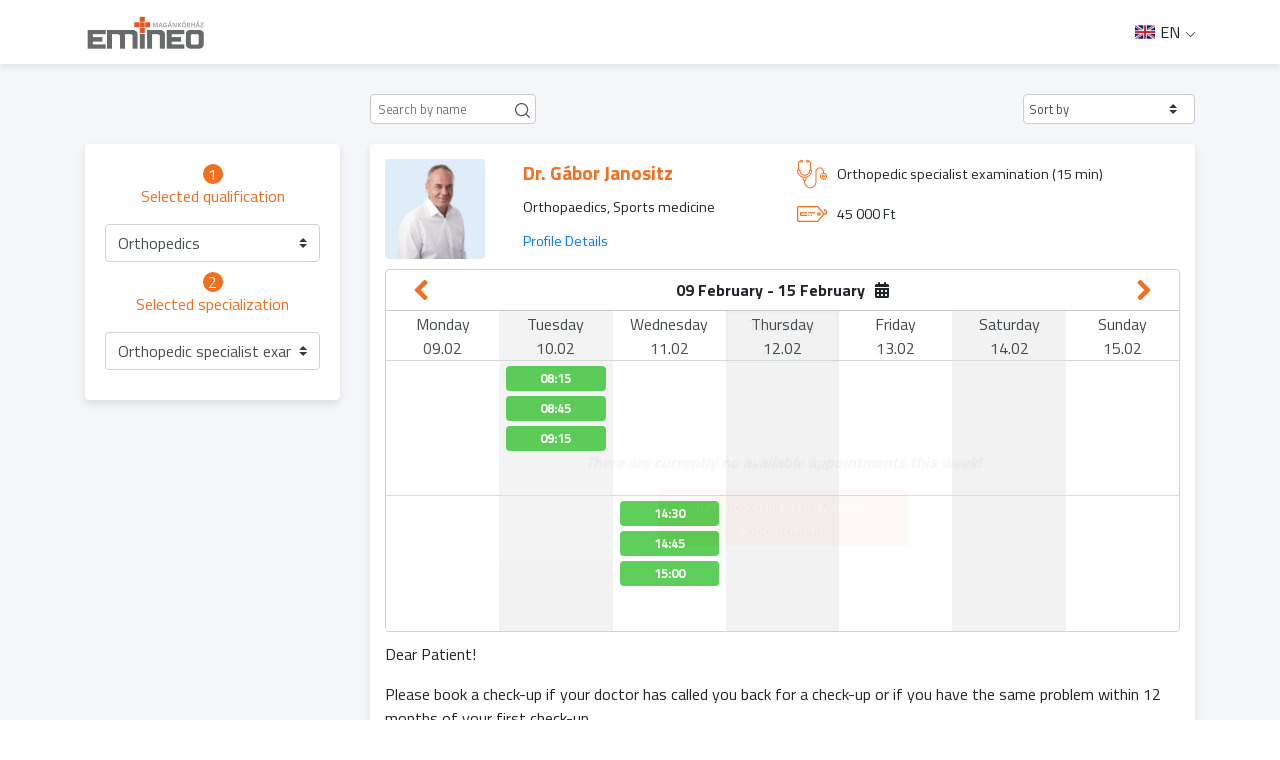

--- FILE ---
content_type: text/html; charset=UTF-8
request_url: https://medicall.cc/idopontfoglalas/emineo/doctors?specializationId=42559&doctorId=25166
body_size: 9273
content:

<!DOCTYPE html>
<html lang="en">

<head>
        <script src="/apps/appointment/js/translations/en.js?version=5.0.99"></script>
    <script src="/apps/appointment/js/translations/hu.js?version=5.0.99"></script>
    <script src="/apps/appointment/js/translations/es.js?version=5.0.99"></script>
    <script src="/apps/appointment/js/translations/ro.js?version=5.0.99"></script>
    <script src="/apps/appointment/js/translations/de.js?version=5.0.99"></script>

    <meta name="google" content="notranslate">

    <meta charset="UTF-8">
    <meta name="viewport" content="width=device-width, initial-scale=1.0, maximum-scale=1.0, user-scalable=0">
    <meta name="robots" content="noindex, nofollow, noarchive">    <meta http-equiv="X-UA-Compatible" content="ie=edge">
    <meta name="wot-verification" content="e7780edc942d336e8059"/>

    <title>Medio - Emineo Magánkórház </title>
    <meta name="keywords" content="">
    <meta name="description" content="">
    <meta name="content-language" content="hu">

    <meta property="og:title" content="Medio - Emineo Magánkórház ">
    <meta property="og:type" content="website">
    <meta property="og:url" content="https://medicall.cc/idopontfoglalas/emineo/doctors?specializationId=42559&doctorId=25166">
    <meta property="og:image" content="https://medicall-other-prod.s3.eu-central-1.amazonaws.com/14_bMqx9f65elfx8GIA_meta_image">
    <meta property="og:site_name" content="Medio - Emineo Magánkórház ">
    <meta property="og:description" content="">

    <link rel="shortcut icon" href="https://medicall-other-prod.s3.eu-central-1.amazonaws.com/emineo-favicon.png" />

    <link rel="stylesheet" href="https://stackpath.bootstrapcdn.com/bootstrap/4.4.1/css/bootstrap.min.css"
        integrity="sha384-Vkoo8x4CGsO3+Hhxv8T/Q5PaXtkKtu6ug5TOeNV6gBiFeWPGFN9MuhOf23Q9Ifjh" crossorigin="anonymous">
    <script src="https://code.jquery.com/jquery-3.4.1.min.js"></script>

    <script src="https://cdn.jsdelivr.net/npm/popper.js@1.16.0/dist/umd/popper.min.js"
        integrity="sha384-Q6E9RHvbIyZFJoft+2mJbHaEWldlvI9IOYy5n3zV9zzTtmI3UksdQRVvoxMfooAo" crossorigin="anonymous">
    </script>
    <script src="https://stackpath.bootstrapcdn.com/bootstrap/4.4.1/js/bootstrap.min.js"
        integrity="sha384-wfSDF2E50Y2D1uUdj0O3uMBJnjuUD4Ih7YwaYd1iqfktj0Uod8GCExl3Og8ifwB6" crossorigin="anonymous">
    </script>
    <link href="https://fonts.googleapis.com/css?family=Titillium+Web:300,400,700&display=swap&subset=latin-ext"
        rel="stylesheet">

    <link href="/apps/appointment/assets/fontawesome/css/fontawesome.css" rel="stylesheet" />
    <link href="/apps/appointment/assets/fontawesome/css/brands.css" rel="stylesheet" />
    <link href="/apps/appointment/assets/fontawesome/css/solid.css" rel="stylesheet" />

    <link rel="stylesheet" href="https://cdnjs.cloudflare.com/ajax/libs/tiny-slider/2.9.2/tiny-slider.css">
    <script src="https://cdnjs.cloudflare.com/ajax/libs/tiny-slider/2.9.2/min/tiny-slider.js"></script>
    <link rel="stylesheet" href="https://cdnjs.cloudflare.com/ajax/libs/jquery-confirm/3.3.2/jquery-confirm.min.css">
    <script src="https://cdnjs.cloudflare.com/ajax/libs/jquery-confirm/3.3.2/jquery-confirm.min.js"></script>
    <link rel="stylesheet" href="https://cdnjs.cloudflare.com/ajax/libs/bootstrap-datepicker/1.9.0/css/bootstrap-datepicker3.min.css">
    <script src="https://cdnjs.cloudflare.com/ajax/libs/bootstrap-datepicker/1.9.0/js/bootstrap-datepicker.min.js"></script>
    <!--<script src="https://cdnjs.cloudflare.com/ajax/libs/bootstrap-datepicker/1.9.0/locales/bootstrap-datepicker.hu.min.js"></script>
    <script src="https://cdnjs.cloudflare.com/ajax/libs/bootstrap-datepicker/1.9.0/locales/bootstrap-datepicker.es.min.js"></script>-->
    <script src="/apps/appointment/js/translations/bootstrap-datepicker.locales.js"></script>
    <script src="/apps/appointment/js/calendar.js?version=5.0.99"></script>
    <script src="/apps/appointment/js/jquery.inputmask.min.js"></script>
    <script src="/apps/appointment/js/inputmask.binding.js"></script>
    <script src="/apps/appointment/js/ga4.js"></script>

    <!-- Internationalization -->
    <script src="/apps/appointment/js/i18next.min.js"></script>
    <script src="/apps/appointment/js/jquery-i18next.min.js"></script>
    <script src="/apps/appointment/js/i18nextBrowserLanguageDetector.min.js"></script>
    <script src="/apps/appointment/js/i18n.js?version=5.0.99"></script>
    <!--  -->

    <!-- lazy load -->
    <script type="text/javascript" src="//cdn.jsdelivr.net/jquery.lazy/1.7.9/jquery.lazy.min.js"></script>
    <script type="text/javascript" src="//cdn.jsdelivr.net/jquery.lazy/1.7.9/jquery.lazy.plugins.min.js"></script>
    <script type="text/javascript" src="//cdnjs.cloudflare.com/ajax/libs/jquery.lazy/1.7.9/jquery.lazy.min.js"></script>
    <script type="text/javascript" src="//cdnjs.cloudflare.com/ajax/libs/jquery.lazy/1.7.9/jquery.lazy.plugins.min.js"></script>
    <!--  -->

    <script src="/static/medioCalendar/js/script.js?version=5.0.99"></script>
    <link rel="stylesheet" href="/static/medioCalendar/css/style.css?version=5.0.99" title="medio-calendar-style">
    <script src="/static/medioCalendarUser/js/script.js?version=5.0.99"></script>
    <link rel="stylesheet" href="/static/medioCalendarUser/css/style.css?version=5.0.99" title="medio-calendar-style">
    <script src="/static/medioFilter2/js/script.js?version=5.0.99"></script>
    <link rel="stylesheet" href="/static/medioFilter2/css/style.css?version=5.0.99">

    <style>
        :root {
            --primary-color: #f36f20;
            --secondary-color: #6b605c;
        }
    </style>
    <link rel="stylesheet" href="/apps/appointment/css/animate.css">
    <link rel="stylesheet" href="/apps/appointment/css/style.css?version=5.0.99">
    <script src="/static/labCreator/js/script.js?version=5.0.99"></script>
    <link rel="stylesheet" href="/static/labCreator/css/style.css?version=5.0.99">
    <link rel="stylesheet" href="/apps/appointment/css/snowflake.css?version=5.0.99">


    <link rel="stylesheet" href="/static/notificationModal/user/css/style.css?version=5.0.99">
    <script src="/static/notificationModal/user/js/script.js?version=5.0.99"></script>

    <script type='text/javascript'>
  window.smartlook||(function(d) {
    var o=smartlook=function(){ o.api.push(arguments)},h=d.getElementsByTagName('head')[0];
    var c=d.createElement('script');o.api=new Array();c.async=true;c.type='text/javascript';
    c.charset='utf-8';c.src='https://rec.smartlook.com/recorder.js';h.appendChild(c);
    })(document);
    smartlook('init', 'bcc6a8198ed17feb166fb70ed1cd09a7415bc28b');
</script><!-- Global site tag (gtag.js) - Google Analytics -->
<script async src="https://www.googletagmanager.com/gtag/js?id=G-786736N652"></script>
<script>
  window.dataLayer = window.dataLayer || [];
  function gtag(){dataLayer.push(arguments);}
  gtag('js', new Date());
  gtag('config', 'G-786736N652');
</script>
<script type="text/javascript"> 

    (function(e,a){ 

        var t,r=e.getElementsByTagName("head")[0],c=e.location.protocol; 

        t=e.createElement("script");t.type="text/javascript"; 

        t.charset="utf-8";t.async=!0;t.defer=!0; 

        t.src=c+"//front.optimonk.com/public/"+a+"/js/preload.js";r.appendChild(t); 

    })(document,"178781"); 

</script> <!-- Google tag (gtag.js) -->
<!-- Google Tag Manager -->
<script>(function(w,d,s,l,i){w[l]=w[l]||[];w[l].push({'gtm.start':
new Date().getTime(),event:'gtm.js'});var f=d.getElementsByTagName(s)[0],
j=d.createElement(s),dl=l!='dataLayer'?'&l='+l:'';j.async=true;j.src=
'https://www.googletagmanager.com/gtm.js?id='+i+dl;f.parentNode.insertBefore(j,f);
})(window,document,'script','dataLayer','GTM-M5KL3ZQ');</script>
<!-- End Google Tag Manager --><script>(function(w,d,s,l,i){w[l]=w[l]||[];w[l].push({'gtm.start': new Date().getTime(),event:'gtm.js'});var f=d.getElementsByTagName(s)[0], j=d.createElement(s),dl=l!='dataLayer'?'&l='+l:'';j.async=true;j.src= 'https://www.googletagmanager.com/gtm.js?id='+i+dl;f.parentNode.insertBefore(j,f); })(window,document,'script','dataLayer','GTM-P9SXK7B');</script>

    

   

        <script>
            var _GA4 = new GA4();
            const handler = {
                get: function(target, prop, receiver){
                    return function(...args){
                        if(0){
                            return Reflect.get(target, prop).call(target, ...args);
                        } else {
                            return undefined;
                        }
                    }
                },
            }

            var GA4_Helper = new Proxy(_GA4, handler)
        </script>
    
    <script src="/static/@medio/patient-portal-login/build/static/js/main.0dc03d09.js?version=5.0.99"></script><link rel="stylesheet" href="/static/@medio/patient-portal-login/build/static/css/main.eab72a63.css?version=5.0.99">    
    <noscript>
        Az oldal teljes funkcionalitásának eléréséhez engedélyezni kell a JavaScriptet. Itt találhatók <a href="https://www.enable-javascript.com/hu/" target="_blank">az instrukciók, hogy hogyan engedélyezheti a JavaScriptet a böngészőjében</a>.
    </noscript>
</head>

<body id="doctors">
    <!-- Google Tag Manager (noscript) -->
<noscript><iframe src="https://www.googletagmanager.com/ns.html?id=GTM-M5KL3ZQ"
height="0" width="0" style="display:none;visibility:hidden"></iframe></noscript>
<!-- End Google Tag Manager (noscript) -->    
    <div class="modal fade" id="patientPortalLoginModal" tabindex="-1" role="dialog" aria-labelledby="patientPortalLoginModalLabel" aria-hidden="true" data-backdrop="static">
      <div class="modal-dialog">
        <div class="modal-content">
          <div class="modal-header">
            <h4 class="modal-title" data-i18n="layout.login">Bejelentkezés</h4>
            <button type="button" class="close" data-dismiss="modal" aria-hidden="true">&times;</button>

          </div>
          <div id="patient-portal-login-modal-body">
            <!-- Your content goes here -->
          </div>
        </div>
      </div>
    </div>

        <header>
    <div class="container">
        <div class="row d-none d-sm-flex">
            <div class="col col-sm-4">
                <div class="logo-container">
                                            <img src="https://medicall-other-prod.s3.eu-central-1.amazonaws.com/emineo-logo.png" class="logo" alt="Emineo Magánkórház ">
                                    </div>
                
            </div>
            
            <div class="col col-sm-7 header-back text-right" style="display:flex;flex-direction:row;justify-content:flex-end">
                <div id="patient-portal-btn" style="display:none">
                    <span class="pp-btn-inner">
                        <svg style="margin: 0 3px 3px 3px" width="13" height="15" viewBox="0 0 13 15" fill="none" xmlns="http://www.w3.org/2000/svg">
                            <path d="M6.5 7.42857C7.48509 7.42857 8.42983 7.03725 9.1264 6.34068C9.82296 5.64412 10.2143 4.69938 10.2143 3.71429C10.2143 2.7292 9.82296 1.78445 9.1264 1.08789C8.42983 0.391326 7.48509 0 6.5 0C5.51491 0 4.57017 0.391326 3.8736 1.08789C3.17704 1.78445 2.78571 2.7292 2.78571 3.71429C2.78571 4.69938 3.17704 5.64412 3.8736 6.34068C4.57017 7.03725 5.51491 7.42857 6.5 7.42857ZM5.17388 8.82143C2.31562 8.82143 0 11.1371 0 13.9953C0 14.4712 0.385938 14.8571 0.86183 14.8571H12.1382C12.6141 14.8571 13 14.4712 13 13.9953C13 11.1371 10.6844 8.82143 7.82612 8.82143H5.17388Z" fill="white"/>
                        </svg>
                        <span class="btn-text"></span>
                    </span>
                </div>

                <div id="pp-logout-btn" style="display:none">
                    <span class="pp-logout-btn-inner">
                        <span data-i18n="header.logout">Kijelentkezés</span>
                        <svg
                            width="20"
                            height="18"
                            viewBox="0 0 20 18"
                            fill="none"
                            xmlns="http://www.w3.org/2000/svg"
                        >
                            <path
                                d="M19.6338 9.63328C20.1221 9.14498 20.1221 8.35197 19.6338 7.86367L14.6335 2.86342C14.1452 2.37512 13.3522 2.37512 12.8639 2.86342C12.3756 3.35173 12.3756 4.14473 12.8639 4.63304L15.7312 7.50037H7.50037C6.80893 7.50037 6.25031 8.05899 6.25031 8.75043C6.25031 9.44187 6.80893 10.0005 7.50037 10.0005H15.7312L12.8639 12.8678C12.3756 13.3561 12.3756 14.1491 12.8639 14.6374C13.3522 15.1257 14.1452 15.1257 14.6335 14.6374L19.6338 9.63719V9.63328ZM6.25031 2.50012C6.94175 2.50012 7.50037 1.9415 7.50037 1.25006C7.50037 0.558621 6.94175 0 6.25031 0H3.75018C1.67977 0 0 1.67977 0 3.75018V13.7507C0 15.8211 1.67977 17.5009 3.75018 17.5009H6.25031C6.94175 17.5009 7.50037 16.9422 7.50037 16.2508C7.50037 15.5594 6.94175 15.0007 6.25031 15.0007H3.75018C3.05874 15.0007 2.50012 14.4421 2.50012 13.7507V3.75018C2.50012 3.05874 3.05874 2.50012 3.75018 2.50012H6.25031Z"
                                fill="white"
                            />
                        </svg>
                    </span>
                </div>
                
                <!-- <div class="header-balance-container d-sm-none d-md-inline-block hidden-menu show-if-logged-in">
                    <span class="header-balance-text" data-i18n="header.balance">Egyenlegem:</span>
                    <span class="header-balance"></span>
                </div>
                <a href="profile" class="hidden-menu show-if-logged-in">
                    <span data-i18n="header.profile">Profilom & Időpontjaim</span>
                </a>
                <a href="user-datas" class="hidden-menu hide-if-logged-in">
                    <span data-i18n="header.profile">Profilom & Időpontjaim</span>
                </a>
                <div class="logout-container hidden-menu show-if-logged-in d-inline">
                    <span style="color: rgb(115, 116, 116);"> / </span>
                    <a onClick="javascript:localStorage.removeItem('backendUserHash')" href="https://medicall.cc/auth/logout?from=idopontfoglalas/emineo/index">
                        <span data-i18n="header.logout">Kijelentkezés</span>
                    </a>
                </div>             -->
            </div>
          <!--<div class="col col-sm-1" style="display: flex; justify-content: center">
            <span id="selected-currency"></span>
          </div>-->
          <div class="col col-sm-1">
                <!-- <select name="language" id="languageSwitcher">
                    <option style="background-image: url(/static/assets/flags/HU.png)"></option>
                </select> -->
     
                <div class="lngWrapper">
                    <div class="languageSwitcher">
                       <div class="selected-lng">
                            <img src="" />
                            <span></span>
                       </div> 
                    </div>
                    <div class="lngSelector"></div>
                </div>
                
            </div> 
        </div>
        <div class="row d-flex d-sm-none">
                            <div class="col col-10">
                    <div class="logo-container">
                        <img src="https://medicall-other-prod.s3.eu-central-1.amazonaws.com/emineo-logo.png" class="logo" alt="Emineo Magánkórház ">
                    </div>
                </div>
                        <div class="col col-2 menu hide-if-ella">
                <p class="text-right">
                    <i class="fa-solid fa-bars"></i>
                </p>
            </div>
        </div>
    </div>
    
</header>
<div id="sanitas-discount-header" >
        <div class="container">
            <p class="discount">
           
            </p>
            <svg width="20px" height="20px" viewBox="0 0 24 24" fill="none" class="close-icon" xmlns="http://www.w3.org/2000/svg">
                <g id="Menu / Close_MD">
                <path id="Vector" d="M18 18L12 12M12 12L6 6M12 12L18 6M12 12L6 18" stroke="#fff" stroke-width="2" stroke-linecap="round" stroke-linejoin="round"/>
                </g>
            </svg>
        </div>
    </div>
<link rel="stylesheet" href="https://cdn.jsdelivr.net/npm/bootstrap-select@1.13.9/dist/css/bootstrap-select.min.css" />
<script src="https://cdn.jsdelivr.net/npm/bootstrap-select@1.13.9/dist/js/bootstrap-select.min.js"></script>

<main id="search" class="search-2">
	<!-- <div class="container">
        <div class="row">
            <div
                class="col col-8 col-sm-10 offset-sm-1 col-md-8 offset-md-2 offset-2 select-container d-none d-sm-flex select-buttons">
            </div>
            <div class="col col-12 d-sm-none select-buttons"></div>
        </div>
        <div class="row">
            <div class="col col-12 col-sm-10 offset-sm-1 col-md-8 offset-md-2 search-panel">
                <div class="search-input-container">
                    <input type="text" class="search-icon" placeholder="Keresés" id="search-input">
                    <a href="#" class="main-background"><img src="/apps/appointment/images/search-white.svg" alt=""></a>
                </div>
            </div>
        </div>
    </div> -->
	<div class="container doctor-cards">
		<div class="alert alert-info times-info hidden" role="alert">
			<button type="button" class="close" data-dismiss="alert" aria-label="Close">
				<span aria-hidden="true">&times;</span>
			</button>
			<div class="times"></div>
		</div>
		<div id="progress-bar" class="row hidden">
			<div class="text-center mt-3 mb-2 w-100 mx-3" data-i18n="doctors.loading_free_appointments">
				Szabad időpontok betöltése ...
			</div>
			<div class="progress mb-4 w-100 mx-3">
				<div
					class="progress-bar progress-bar-striped progress-bar-animated bg-success"
					role="progressbar"
					style="width: 0%"
					aria-valuenow="0"
					aria-valuemin="0"
					aria-valuemax="100"
				>
					0%
				</div>
			</div>
		</div>
		<div class="premium-order-btn-container row d-flex justify-content-end pt-4 mr-1 hidden">
			<a href="#" class="btn btn-info btn-sm premium-order-btn" data-i18n="[html]doctors.sort_html"
				><i class="fa-solid fa-sort mr-1"></i> Rendezés</a
			>
		</div>
		<div class="row">
			<div class="col col-md-9 offset-md-3 top-filter"></div>
		</div>
		<div class="row">
			<div class="col col-12 col-md-3 left-filter"></div>
			<div class="col col-12 col-md-9 cards"></div>
		</div>
	</div>
</main>

<div
	class="modal fade"
	id="restrictionModal"
	tabindex="-1"
	aria-labelledby="restrictionModalLabel"
	data-backdrop="static"
	aria-hidden="true"
>
	<div class="modal-dialog modal-md">
		<div class="modal-content">
			<div class="modal-body">
				<p data-i18n="[html]specializations.add_email_html"></p>
				<!-- <p class="error">A megadott email címmel jelenleg nem lehetséges foglalni az alábbi vizsgálatokra!</p> -->
				<input type="email" placeholder="E-mail cím" class="form-control" id="email-input" />
				<div class="custom-button" data-i18n="specializations.check"></div>
			</div>
		</div>
	</div>
</div>
<footer class="footer">
    <div class="container">
        <div class="row" style="justify-content:center">
                        <div class="col col-12 col-sm-4">
            <svg viewBox="0 0 58 58" class="footer-icon" xmlns="http://www.w3.org/2000/svg"><g id="Page-1" fill="none" fill-rule="evenodd"><g id="003---Call" fill="rgb(0,0,0)" fill-rule="nonzero" transform="translate(-1)"><path id="Shape" d="m25.017 33.983c-5.536-5.536-6.786-11.072-7.068-13.29-.0787994-.6132828.1322481-1.2283144.571-1.664l4.48-4.478c.6590136-.6586066.7759629-1.685024.282-2.475l-7.133-11.076c-.5464837-.87475134-1.6685624-1.19045777-2.591-.729l-11.451 5.393c-.74594117.367308-1.18469338 1.15985405-1.1 1.987.6 5.7 3.085 19.712 16.855 33.483s27.78 16.255 33.483 16.855c.827146.0846934 1.619692-.3540588 1.987-1.1l5.393-11.451c.4597307-.9204474.146114-2.0395184-.725-2.587l-11.076-7.131c-.7895259-.4944789-1.8158967-.3783642-2.475.28l-4.478 4.48c-.4356856.4387519-1.0507172.6497994-1.664.571-2.218-.282-7.754-1.532-13.29-7.068z"/><path id="Shape" d="m47 31c-1.1045695 0-2-.8954305-2-2-.0093685-8.2803876-6.7196124-14.9906315-15-15-1.1045695 0-2-.8954305-2-2s.8954305-2 2-2c10.4886126.0115735 18.9884265 8.5113874 19 19 0 1.1045695-.8954305 2-2 2z"/><path id="Shape" d="m57 31c-1.1045695 0-2-.8954305-2-2-.0154309-13.800722-11.199278-24.9845691-25-25-1.1045695 0-2-.8954305-2-2s.8954305-2 2-2c16.008947.01763587 28.9823641 12.991053 29 29 0 .530433-.2107137 1.0391408-.5857864 1.4142136-.3750728.3750727-.8837806.5857864-1.4142136.5857864z"/></g></g></svg>
                <p class="text-center"><span data-i18n="footer.ask_phone">Kérdezzen tőlünk telefonon:</span><br><a href="tel:+36 1 773 3333">+36 1 773 3333</a></p>
            </div>
                        <div class="col col-12 col-sm-4 ">
                <svg version="1.1" id="Capa_1" class="footer-icon" xmlns="http://www.w3.org/2000/svg" xmlns:xlink="http://www.w3.org/1999/xlink" x="0px" y="0px" viewBox="0 0 477.867 477.867" style="enable-background:new 0 0 477.867 477.867;" xml:space="preserve"><g><g><path d="M460.8,68.267H17.067l221.867,182.75L463.309,68.779C462.488,68.539,461.649,68.368,460.8,68.267z"/></g></g><g><g><path d="M249.702,286.31c-6.288,5.149-15.335,5.149-21.623,0L0,98.406v294.127c0,9.426,7.641,17.067,17.067,17.067H460.8c9.426,0,17.067-7.641,17.067-17.067V100.932L249.702,286.31z"/></g></g></svg>
                <p class="text-center"><span data-i18n="footer.send_message">Küldjön nekünk üzenetet:</span><br><a href="mailto:emineo@emineo.hu">emineo@emineo.hu</a></p>
            </div>
        </div>
        <!-- <div class="row">
            <div class="col col-12">
                <p class="text-center footer-terms">
                    <a href="https://medicall.cc/static/medio_aszf.pdf" target="_blank">Általános Szerződési Feltételek</a>
                </p>
            </div>
        </div> -->
        
    </div>
</footer> <div class="hamburger-menu">
    <div class="menu-close">
        <p><i class="fa-solid fa-times"></i></p>
    </div>        
    <div class="menu-items">
        <div class="lngWrapper">
            <div class="languageSwitcher">
                <div class="selected-lng">
                    <img src="" />
                    <span></span>
                    <!-- <div class="lng-chevron-down">
                        <svg xmlns="http://www.w3.org/2000/svg" width="11" height="11" fill="currentColor" class="bi bi-chevron-down" viewBox="0 0 16 16">
                            <path fill-rule="evenodd" d="M1.646 4.646a.5.5 0 0 1 .708 0L8 10.293l5.646-5.647a.5.5 0 0 1 .708.708l-6 6a.5.5 0 0 1-.708 0l-6-6a.5.5 0 0 1 0-.708z"/>
                        </svg>
                    </div>
                    <div class="lng-chevron-up" style="display:none">
                        <svg xmlns="http://www.w3.org/2000/svg" width="11" height="11" fill="currentColor" class="bi bi-chevron-up" viewBox="0 0 16 16">
                        <path fill-rule="evenodd" d="M7.646 4.646a.5.5 0 0 1 .708 0l6 6a.5.5 0 0 1-.708.708L8 5.707l-5.646 5.647a.5.5 0 0 1-.708-.708l6-6z"/>
                        </svg> 
                    </div> -->
                </div> 
            </div>         
            <div class="lngSelector" id="lngMobileSelector">
                <!-- <div class="lng-image-wrapper">
                    <img src="/static/assets/flags/GB.png" />
                    <span>EN<span>
                </div> -->
            </div>
        </div>
        <!-- <div class="menu-item hidden-menu show-if-logged-in">
            <div class="menu-balance-container">
                <div>
                    <p class="menu-balance-welcome-text" data-i18n="menu.greetings">Üdvözöljük,</p>
                    <p class="menu-balance-welcome-name"></p>
                </div>
                <div class="menu-coupon-item">
                    <span class="menu-balance-text" data-i18n="menu.your_balance">Az Ön egyenlege:</span>
                    <span class="menu-balance-amount"></span>
                </div>
                <div class="menu-coupon-item">
                    <span class="menu-balance-locked-text" data-i18n="menu.reservation_lock">Foglalás miatt zárolva:</span>
                    <span class="menu-balance-locked-amount"></span>
                </div>
                <div class="menu-coupon-item coupon-refund-btn-div hidden">
                    <a href="#" class="menu-balance-refund coupon-refund" data-i18n="menu.ask_refund">Visszautalást kérek</a>
                </div>
            </div>
        </div> -->
        <div class="menu-item" id="pp-mobile-menu" style="display:none">
            <p>
            <a href="javascript:void(0)"></a>
            </p>    
        </div>
        <div class="menu-item" id="pp-mobile-menu-logout" style="display:none">
            <p>
            <a href="javascript:void(0)" data-i18n="header.logout_from_pp"></a>
            </p>    
        </div>
        <div class="menu-item">
            <!-- <p><a href="index" data-i18n="menu.qualifications">Szakterületek</a></p>
        </div>
        <div class="menu-item">
            <p><a href="search" data-i18n="menu.doctors">Szakemberek</a></p>
        </div> -->
       
        <!-- <div >
                <select name="language" id="languageSwitcher">
                    <option style="background-image: url(/static/assets/flags/HU.png)"></option>
                </select>
                <div class="languageSwitcher lp-mobile">           
                        <img src="" />
                </div>
            </div>  -->
        <div class="hospital-datas">
            <div class="hospital-data">
                <p class="hospital-name">
                    Emineo Magánkórház                 </p>
            </div>
            <div class="hospital-data">
                <p class="hospital-address">
                    Budapest, Hegyalja út 7, 1016 Magyarország                </p>
            </div>
            <div class="hospital-data">
                <p class="hospital-phone">
                    <a href="tel:+36 1 773 3333">+36 1 773 3333</a>
                </p>
            </div>
            <div class="hospital-data">
                <p class="hospital-email">
                    <a href="mailto:emineo@emineo.hu">emineo@emineo.hu</a>
                </p>
            </div>
        </div>
    </div>
</div>
    
    <div class="modal fade" id="offlineModal" tabindex="-1" role="dialog" aria-labelledby="offlineModalLabel" aria-hidden="true" data-backdrop="static" data-keyboard="false">
        <div class="modal-dialog" role="document">
            <div class="modal-content">
                <div class="modal-body">
                    <p class="modal-head modal-text text-center" data-i18n="layout.call_phone">Kérjük, hívja az alábbi telefonszámot és egyeztessen időpontot a vizsgálatra:</p>
                    <p class="modal-body-text modal-text text-center">
                        <span class="phone"></span>
                        <p class="text" data-i18n="layout.proof">A fedezetigazolás kiadása érdekében kérjük, adja meg a Szolgáltatóval telefonon egyeztetett foglalás adatait.</p>
                        <p>
                            <input type="text" class="form-control mb-2" name="date" data-i18n="[placeholder]layout.booked_date" placeholder="Foglalt időpont dátum" />
                            <input type="text" class="form-control" name="time"  data-i18n="[placeholder]layout.booked_time" placeholder="Foglalt időpont óra, perc" />
                        </p>
                    </p>
                    <div class="button-container" style="display: block; text-align: center;">
                        <a href="#" class="btn custom-button inverse-button btn-offline-save" style="width: 200px;"  data-i18n="layout.req_proof">Fedezetkiadás kérése</a><br /><br />
                        <a href="#" style="text-decoration: underline;" role="button" data-dismiss="modal" data-i18n="layout.no_appointment" >Nem sikerült időpontot egyeztetnem</a>
                    </div>
                </div>
            </div>
        </div>
    </div>
    <div id="sanitas-discount" class="">
		<div id="sanitas-discount-container">
			<div class="sticker">
				<span class="text" data-i18n="layout.even">Akár </span>
				<span class="text discount">-<span class="data"></span>% </span>
			</div>
		</div>
	</div>
</body>

<div class="modal fade" id="refundModal" tabindex="-1" role="dialog" aria-labelledby="refundModalLabel"
    aria-hidden="true">
    <div class="modal-dialog" role="document">
        <div class="modal-content">
            <div class="modal-header">
                <h5 class="modal-title modal-text font-weight-bold" id="refundModalLabel" data-i18n="layout.refund_text">A visszautaláshoz kérjük, hogy adja meg a nevét és a számlaszámát!</h5>
                <button class="close" type="button" data-dismiss="modal" aria-label="Close">
                    <span aria-hidden="true">×</span>
                </button>
            </div>
            <div class="modal-body">
                <p class="modal-body-text modal-text text-center">
                    <input type="text" class="form-control mb-2" name="modal-refund-name" data-i18n="[placeholder]layout.name" placeholder="Név" />
                    <input type="text" class="form-control" name="modal-refund-ban" data-i18n="[placeholder]layout.account" placeholder="Számlaszám vagy IBAN" />
                </p>
                <div class="button-container">
                    <!-- <a href="#" class="btn custom-button" role="button" data-dismiss="modal">Mégsem</a> -->
                    <a href="#" class="btn custom-button cancel btn-refund" data-i18n="layout.refund">Visszautalás</a>
                </div>
            </div>
        </div>
    </div>
</div>

<script src="/apps/appointment/js/logic.js?version=5.0.99"></script>
<script>
    var config = {
        regref: "emineo",
        institutionId: "14",
        institutionTerms: "https://storage.googleapis.com/medicall-other-prod/14_0HjXZJKR0yu57PtU_terms_pdf",
        institutionPrivacyPolicy: "https://storage.googleapis.com/medicall-other-prod/14_JmhQnam5D7JarEfg_privacy_policy_pdf",
        institutionName: "Emineo Magánkórház ",
        newsletter: false,
        currentInstitutionId: "14",
        institutionWebLink: "/idopontfoglalas/emineo/index",
        lang: "hu",
        frontendUrl: "https://medicall.cc",
        backendUrl: "https://medicall.cc",
        backendUserHash: localStorage.getItem('backendUserHash'),
        userIsLoggedIn: localStorage.getItem('backendUserHash') ? "1" : "",
        facebookAppId: "1703803016614338",
        googleOauthClientId: "31820835371-993vovtf3hb54fejs6i15ug6lhff756f.apps.googleusercontent.com",
        currencyText: "Ft",
        collector: "",
        animationClass: "",
        googleMapsApiKey: "AIzaSyAFB3xO2K0Z3BOEtVQRermdkGO5_4lxaPQ",
        premiumEllaRegRef: "ellatasszervezo",
        withModal: "",
        commentEnabled: 1,
        commentMandatory: 0,
        showAppReservationFinish: "1",
        customTranslate: "default",
        useGTMFlow: 0    }
    var firebaseConfig = {
        apiKey: "AIzaSyAs6f1N2JqBbfrGpG_Enpt1EELrnSeB9OE",
        authDomain: "medicall-production.firebaseapp.com",
        databaseURL: "https://medicall-production.firebaseio.com",
        projectId: "medicall-production",
        storageBucket: "medicall-production.appspot.com",
        messagingSenderId: "31820835371",
        appId: "1:31820835371:web:85b23f209aad411bed986e"
    };
    var T = {"Select_qualification":"Szakter\u00fcletet","Select_doctor":"Orvost","Select_provider":"Szolg\u00e1ltat\u00f3t","i_select":"v\u00e1lasztok","Qualifications":"Szakter\u00fcletek","Doctors":"Orvosok","Providers":"Szolg\u00e1ltat\u00f3k","qualifications":"szakter\u00fcletek","Most_popular_qualifications":"Legn\u00e9pszer\u0171bb szakter\u00fcletek","select_qualification!":"V\u00e1lasszon szakter\u00fcletet","select_examination!":"V\u00e1lasszon vizsg\u00e1latot","Search_by_name_or_qualification":"Keres\u00e9s (szakter\u00fclet vagy n\u00e9v)","Qualification":"Szakter\u00fclet","qualification":"szakter\u00fclet","Doctor":"Orvos","I_am_not_the_patient_reserve_for_other":"Nem \u00e9n vagyok a p\u00e1ciens, m\u00e1snak foglalok","reservation_comment_placeholder":"Ide \u00edrhatja le panaszait \u00e9s megjegyz\u00e9seit. (K\u00e9rj\u00fck, k\u00e9rd\u00e9st ne tegyen fel!)","Selected_doctor":"V\u00e1lasztott orvos","Select_specialization!":"V\u00e1lasszon szolg\u00e1ltat\u00e1st","Search_by_specialization":"Keres\u00e9s (szolg\u00e1ltat\u00e1s)","Search_by_qualification":"Keres\u00e9s (szakter\u00fclet)","Selected_qualification":"V\u00e1lasztott szakter\u00fclet","Selected_examination":"V\u00e1lasztott vizsg\u00e1lat","More_specializations":"Tov\u00e1bbi szolg\u00e1ltat\u00e1sok","First_select_qualification_and_examination":"El\u0151sz\u00f6r v\u00e1lasszon szakter\u00fcletet \u00e9s vizsg\u00e1latot!","Specialization":"Szolg\u00e1ltat\u00e1s","Billing_data_header":"Lakc\u00edm"};
</script>
</html>

--- FILE ---
content_type: text/css
request_url: https://medicall.cc/apps/appointment/css/snowflake.css?version=5.0.99
body_size: 10933
content:
@charset "UTF-8";

.snowflake {
    position: absolute;
    color: white;
    z-index: 10000;
}

.snowflake:after {
    content: "❄";
}

/* Snowflake #1 */
.snowflake:nth-of-type(1) {
    animation-name: snowflake-1;
    animation-delay: 6s;
    animation-duration: 7s;
    animation-iteration-count: infinite;
    left: 23%;
    top: -64%;
}

.snowflake:nth-of-type(1):after {
    font-size: 16px;
}

@keyframes snowflake-1 {
    0% {
        transform: rotate(0deg);
        left: 23%;
        top: -64%;
    }

    25% {
        left: 24%;
    }

    50% {
        left: 23%;
    }

    75% {
        left: 25%;
        opacity: 1;
    }

    100% {
        transform: rotate(360deg);
        top: 104%;
        opacity: 0;
    }
}

/* Snowflake #2 */
.snowflake:nth-of-type(2) {
    animation-name: snowflake-2;
    animation-delay: 0s;
    animation-duration: 6s;
    animation-iteration-count: infinite;
    left: 62%;
    top: -61%;
}

.snowflake:nth-of-type(2):after {
    font-size: 2px;
}

@keyframes snowflake-2 {
    0% {
        transform: rotate(0deg);
        left: 62%;
        top: -61%;
    }

    25% {
        left: 63%;
    }

    50% {
        left: 62%;
    }

    75% {
        left: 64%;
        opacity: 1;
    }

    100% {
        transform: rotate(360deg);
        top: 101%;
        opacity: 0;
    }
}

/* Snowflake #3 */
.snowflake:nth-of-type(3) {
    animation-name: snowflake-3;
    animation-delay: 7s;
    animation-duration: 10s;
    animation-iteration-count: infinite;
    left: 26%;
    top: -72%;
}

.snowflake:nth-of-type(3):after {
    font-size: 18px;
}

@keyframes snowflake-3 {
    0% {
        transform: rotate(0deg);
        left: 26%;
        top: -72%;
    }

    25% {
        left: 27%;
    }

    50% {
        left: 26%;
    }

    75% {
        left: 28%;
        opacity: 1;
    }

    100% {
        transform: rotate(360deg);
        top: 112%;
        opacity: 0;
    }
}

/* Snowflake #4 */
.snowflake:nth-of-type(4) {
    animation-name: snowflake-4;
    animation-delay: 16s;
    animation-duration: 5s;
    animation-iteration-count: infinite;
    left: 18%;
    top: -86%;
}

.snowflake:nth-of-type(4):after {
    font-size: 14px;
}

@keyframes snowflake-4 {
    0% {
        transform: rotate(0deg);
        left: 18%;
        top: -86%;
    }

    25% {
        left: 19%;
    }

    50% {
        left: 18%;
    }

    75% {
        left: 20%;
        opacity: 1;
    }

    100% {
        transform: rotate(360deg);
        top: 126%;
        opacity: 0;
    }
}

/* Snowflake #5 */
.snowflake:nth-of-type(5) {
    animation-name: snowflake-5;
    animation-delay: 9s;
    animation-duration: 9s;
    animation-iteration-count: infinite;
    left: 55%;
    top: -64%;
}

.snowflake:nth-of-type(5):after {
    font-size: 2px;
}

@keyframes snowflake-5 {
    0% {
        transform: rotate(0deg);
        left: 55%;
        top: -64%;
    }

    25% {
        left: 56%;
    }

    50% {
        left: 55%;
    }

    75% {
        left: 57%;
        opacity: 1;
    }

    100% {
        transform: rotate(360deg);
        top: 104%;
        opacity: 0;
    }
}

/* Snowflake #6 */
.snowflake:nth-of-type(6) {
    animation-name: snowflake-6;
    animation-delay: 13s;
    animation-duration: 8s;
    animation-iteration-count: infinite;
    left: 39%;
    top: -76%;
}

.snowflake:nth-of-type(6):after {
    font-size: 2px;
}

@keyframes snowflake-6 {
    0% {
        transform: rotate(0deg);
        left: 39%;
        top: -76%;
    }

    25% {
        left: 40%;
    }

    50% {
        left: 39%;
    }

    75% {
        left: 41%;
        opacity: 1;
    }

    100% {
        transform: rotate(360deg);
        top: 116%;
        opacity: 0;
    }
}

/* Snowflake #7 */
.snowflake:nth-of-type(7) {
    animation-name: snowflake-7;
    animation-delay: 18s;
    animation-duration: 9s;
    animation-iteration-count: infinite;
    left: 28%;
    top: -78%;
}

.snowflake:nth-of-type(7):after {
    font-size: 7px;
}

@keyframes snowflake-7 {
    0% {
        transform: rotate(0deg);
        left: 28%;
        top: -78%;
    }

    25% {
        left: 29%;
    }

    50% {
        left: 28%;
    }

    75% {
        left: 30%;
        opacity: 1;
    }

    100% {
        transform: rotate(360deg);
        top: 118%;
        opacity: 0;
    }
}

/* Snowflake #8 */
.snowflake:nth-of-type(8) {
    animation-name: snowflake-8;
    animation-delay: 11s;
    animation-duration: 8s;
    animation-iteration-count: infinite;
    left: 36%;
    top: -78%;
}

.snowflake:nth-of-type(8):after {
    font-size: 13px;
}

@keyframes snowflake-8 {
    0% {
        transform: rotate(0deg);
        left: 36%;
        top: -78%;
    }

    25% {
        left: 37%;
    }

    50% {
        left: 36%;
    }

    75% {
        left: 38%;
        opacity: 1;
    }

    100% {
        transform: rotate(360deg);
        top: 118%;
        opacity: 0;
    }
}

/* Snowflake #9 */
.snowflake:nth-of-type(9) {
    animation-name: snowflake-9;
    animation-delay: 8s;
    animation-duration: 6s;
    animation-iteration-count: infinite;
    left: 60%;
    top: -61%;
}

.snowflake:nth-of-type(9):after {
    font-size: 19px;
}

@keyframes snowflake-9 {
    0% {
        transform: rotate(0deg);
        left: 60%;
        top: -61%;
    }

    25% {
        left: 61%;
    }

    50% {
        left: 60%;
    }

    75% {
        left: 62%;
        opacity: 1;
    }

    100% {
        transform: rotate(360deg);
        top: 101%;
        opacity: 0;
    }
}

/* Snowflake #10 */
.snowflake:nth-of-type(10) {
    animation-name: snowflake-10;
    animation-delay: 11s;
    animation-duration: 5s;
    animation-iteration-count: infinite;
    left: 52%;
    top: -79%;
}

.snowflake:nth-of-type(10):after {
    font-size: 2px;
}

@keyframes snowflake-10 {
    0% {
        transform: rotate(0deg);
        left: 52%;
        top: -79%;
    }

    25% {
        left: 53%;
    }

    50% {
        left: 52%;
    }

    75% {
        left: 54%;
        opacity: 1;
    }

    100% {
        transform: rotate(360deg);
        top: 119%;
        opacity: 0;
    }
}

/* Snowflake #11 */
.snowflake:nth-of-type(11) {
    animation-name: snowflake-11;
    animation-delay: 16s;
    animation-duration: 8s;
    animation-iteration-count: infinite;
    left: 30%;
    top: -59%;
}

.snowflake:nth-of-type(11):after {
    font-size: 4px;
}

@keyframes snowflake-11 {
    0% {
        transform: rotate(0deg);
        left: 30%;
        top: -59%;
    }

    25% {
        left: 31%;
    }

    50% {
        left: 30%;
    }

    75% {
        left: 32%;
        opacity: 1;
    }

    100% {
        transform: rotate(360deg);
        top: 99%;
        opacity: 0;
    }
}

/* Snowflake #12 */
.snowflake:nth-of-type(12) {
    animation-name: snowflake-12;
    animation-delay: 14s;
    animation-duration: 6s;
    animation-iteration-count: infinite;
    left: 74%;
    top: -71%;
}

.snowflake:nth-of-type(12):after {
    font-size: 9px;
}

@keyframes snowflake-12 {
    0% {
        transform: rotate(0deg);
        left: 74%;
        top: -71%;
    }

    25% {
        left: 75%;
    }

    50% {
        left: 74%;
    }

    75% {
        left: 76%;
        opacity: 1;
    }

    100% {
        transform: rotate(360deg);
        top: 111%;
        opacity: 0;
    }
}

/* Snowflake #13 */
.snowflake:nth-of-type(13) {
    animation-name: snowflake-13;
    animation-delay: 11s;
    animation-duration: 9s;
    animation-iteration-count: infinite;
    left: 75%;
    top: -65%;
}

.snowflake:nth-of-type(13):after {
    font-size: 9px;
}

@keyframes snowflake-13 {
    0% {
        transform: rotate(0deg);
        left: 75%;
        top: -65%;
    }

    25% {
        left: 76%;
    }

    50% {
        left: 75%;
    }

    75% {
        left: 77%;
        opacity: 1;
    }

    100% {
        transform: rotate(360deg);
        top: 105%;
        opacity: 0;
    }
}

/* Snowflake #14 */
.snowflake:nth-of-type(14) {
    animation-name: snowflake-14;
    animation-delay: 14s;
    animation-duration: 5s;
    animation-iteration-count: infinite;
    left: 38%;
    top: -87%;
}

.snowflake:nth-of-type(14):after {
    font-size: 3px;
}

@keyframes snowflake-14 {
    0% {
        transform: rotate(0deg);
        left: 38%;
        top: -87%;
    }

    25% {
        left: 39%;
    }

    50% {
        left: 38%;
    }

    75% {
        left: 40%;
        opacity: 1;
    }

    100% {
        transform: rotate(360deg);
        top: 127%;
        opacity: 0;
    }
}

/* Snowflake #15 */
.snowflake:nth-of-type(15) {
    animation-name: snowflake-15;
    animation-delay: 19s;
    animation-duration: 5s;
    animation-iteration-count: infinite;
    left: 97%;
    top: -83%;
}

.snowflake:nth-of-type(15):after {
    font-size: 1px;
}

@keyframes snowflake-15 {
    0% {
        transform: rotate(0deg);
        left: 97%;
        top: -83%;
    }

    25% {
        left: 98%;
    }

    50% {
        left: 97%;
    }

    75% {
        left: 99%;
        opacity: 1;
    }

    100% {
        transform: rotate(360deg);
        top: 123%;
        opacity: 0;
    }
}

/* Snowflake #16 */
.snowflake:nth-of-type(16) {
    animation-name: snowflake-16;
    animation-delay: 17s;
    animation-duration: 5s;
    animation-iteration-count: infinite;
    left: 67%;
    top: -83%;
}

.snowflake:nth-of-type(16):after {
    font-size: 2px;
}

@keyframes snowflake-16 {
    0% {
        transform: rotate(0deg);
        left: 67%;
        top: -83%;
    }

    25% {
        left: 68%;
    }

    50% {
        left: 67%;
    }

    75% {
        left: 69%;
        opacity: 1;
    }

    100% {
        transform: rotate(360deg);
        top: 123%;
        opacity: 0;
    }
}

/* Snowflake #17 */
.snowflake:nth-of-type(17) {
    animation-name: snowflake-17;
    animation-delay: 4s;
    animation-duration: 9s;
    animation-iteration-count: infinite;
    left: 13%;
    top: -91%;
}

.snowflake:nth-of-type(17):after {
    font-size: 7px;
}

@keyframes snowflake-17 {
    0% {
        transform: rotate(0deg);
        left: 13%;
        top: -91%;
    }

    25% {
        left: 14%;
    }

    50% {
        left: 13%;
    }

    75% {
        left: 15%;
        opacity: 1;
    }

    100% {
        transform: rotate(360deg);
        top: 131%;
        opacity: 0;
    }
}

/* Snowflake #18 */
.snowflake:nth-of-type(18) {
    animation-name: snowflake-18;
    animation-delay: 18s;
    animation-duration: 10s;
    animation-iteration-count: infinite;
    left: 81%;
    top: -56%;
}

.snowflake:nth-of-type(18):after {
    font-size: 1px;
}

@keyframes snowflake-18 {
    0% {
        transform: rotate(0deg);
        left: 81%;
        top: -56%;
    }

    25% {
        left: 82%;
    }

    50% {
        left: 81%;
    }

    75% {
        left: 83%;
        opacity: 1;
    }

    100% {
        transform: rotate(360deg);
        top: 96%;
        opacity: 0;
    }
}

/* Snowflake #19 */
.snowflake:nth-of-type(19) {
    animation-name: snowflake-19;
    animation-delay: 16s;
    animation-duration: 9s;
    animation-iteration-count: infinite;
    left: 17%;
    top: -59%;
}

.snowflake:nth-of-type(19):after {
    font-size: 23px;
}

@keyframes snowflake-19 {
    0% {
        transform: rotate(0deg);
        left: 17%;
        top: -59%;
    }

    25% {
        left: 18%;
    }

    50% {
        left: 17%;
    }

    75% {
        left: 19%;
        opacity: 1;
    }

    100% {
        transform: rotate(360deg);
        top: 99%;
        opacity: 0;
    }
}

/* Snowflake #20 */
.snowflake:nth-of-type(20) {
    animation-name: snowflake-20;
    animation-delay: 17s;
    animation-duration: 5s;
    animation-iteration-count: infinite;
    left: 97%;
    top: -100%;
}

.snowflake:nth-of-type(20):after {
    font-size: 24px;
}

@keyframes snowflake-20 {
    0% {
        transform: rotate(0deg);
        left: 97%;
        top: -100%;
    }

    25% {
        left: 98%;
    }

    50% {
        left: 97%;
    }

    75% {
        left: 99%;
        opacity: 1;
    }

    100% {
        transform: rotate(360deg);
        top: 140%;
        opacity: 0;
    }
}

/* Snowflake #21 */
.snowflake:nth-of-type(21) {
    animation-name: snowflake-21;
    animation-delay: 2s;
    animation-duration: 7s;
    animation-iteration-count: infinite;
    left: 84%;
    top: -98%;
}

.snowflake:nth-of-type(21):after {
    font-size: 5px;
}

@keyframes snowflake-21 {
    0% {
        transform: rotate(0deg);
        left: 84%;
        top: -98%;
    }

    25% {
        left: 85%;
    }

    50% {
        left: 84%;
    }

    75% {
        left: 86%;
        opacity: 1;
    }

    100% {
        transform: rotate(360deg);
        top: 138%;
        opacity: 0;
    }
}

/* Snowflake #22 */
.snowflake:nth-of-type(22) {
    animation-name: snowflake-22;
    animation-delay: 11s;
    animation-duration: 8s;
    animation-iteration-count: infinite;
    left: 85%;
    top: -61%;
}

.snowflake:nth-of-type(22):after {
    font-size: 9px;
}

@keyframes snowflake-22 {
    0% {
        transform: rotate(0deg);
        left: 85%;
        top: -61%;
    }

    25% {
        left: 86%;
    }

    50% {
        left: 85%;
    }

    75% {
        left: 87%;
        opacity: 1;
    }

    100% {
        transform: rotate(360deg);
        top: 101%;
        opacity: 0;
    }
}

/* Snowflake #23 */
.snowflake:nth-of-type(23) {
    animation-name: snowflake-23;
    animation-delay: 5s;
    animation-duration: 5s;
    animation-iteration-count: infinite;
    left: 51%;
    top: -95%;
}

.snowflake:nth-of-type(23):after {
    font-size: 8px;
}

@keyframes snowflake-23 {
    0% {
        transform: rotate(0deg);
        left: 51%;
        top: -95%;
    }

    25% {
        left: 52%;
    }

    50% {
        left: 51%;
    }

    75% {
        left: 53%;
        opacity: 1;
    }

    100% {
        transform: rotate(360deg);
        top: 135%;
        opacity: 0;
    }
}

/* Snowflake #24 */
.snowflake:nth-of-type(24) {
    animation-name: snowflake-24;
    animation-delay: 12s;
    animation-duration: 6s;
    animation-iteration-count: infinite;
    left: 94%;
    top: -52%;
}

.snowflake:nth-of-type(24):after {
    font-size: 10px;
}

@keyframes snowflake-24 {
    0% {
        transform: rotate(0deg);
        left: 94%;
        top: -52%;
    }

    25% {
        left: 95%;
    }

    50% {
        left: 94%;
    }

    75% {
        left: 96%;
        opacity: 1;
    }

    100% {
        transform: rotate(360deg);
        top: 92%;
        opacity: 0;
    }
}

/* Snowflake #25 */
.snowflake:nth-of-type(25) {
    animation-name: snowflake-25;
    animation-delay: 5s;
    animation-duration: 6s;
    animation-iteration-count: infinite;
    left: 95%;
    top: -87%;
}

.snowflake:nth-of-type(25):after {
    font-size: 7px;
}

@keyframes snowflake-25 {
    0% {
        transform: rotate(0deg);
        left: 95%;
        top: -87%;
    }

    25% {
        left: 96%;
    }

    50% {
        left: 95%;
    }

    75% {
        left: 97%;
        opacity: 1;
    }

    100% {
        transform: rotate(360deg);
        top: 127%;
        opacity: 0;
    }
}

/* Snowflake #26 */
.snowflake:nth-of-type(26) {
    animation-name: snowflake-26;
    animation-delay: 15s;
    animation-duration: 8s;
    animation-iteration-count: infinite;
    left: 14%;
    top: -98%;
}

.snowflake:nth-of-type(26):after {
    font-size: 11px;
}

@keyframes snowflake-26 {
    0% {
        transform: rotate(0deg);
        left: 14%;
        top: -98%;
    }

    25% {
        left: 15%;
    }

    50% {
        left: 14%;
    }

    75% {
        left: 16%;
        opacity: 1;
    }

    100% {
        transform: rotate(360deg);
        top: 138%;
        opacity: 0;
    }
}

/* Snowflake #27 */
.snowflake:nth-of-type(27) {
    animation-name: snowflake-27;
    animation-delay: 7s;
    animation-duration: 9s;
    animation-iteration-count: infinite;
    left: 23%;
    top: -76%;
}

.snowflake:nth-of-type(27):after {
    font-size: 24px;
}

@keyframes snowflake-27 {
    0% {
        transform: rotate(0deg);
        left: 23%;
        top: -76%;
    }

    25% {
        left: 24%;
    }

    50% {
        left: 23%;
    }

    75% {
        left: 25%;
        opacity: 1;
    }

    100% {
        transform: rotate(360deg);
        top: 116%;
        opacity: 0;
    }
}

/* Snowflake #28 */
.snowflake:nth-of-type(28) {
    animation-name: snowflake-28;
    animation-delay: 5s;
    animation-duration: 6s;
    animation-iteration-count: infinite;
    left: 34%;
    top: -51%;
}

.snowflake:nth-of-type(28):after {
    font-size: 7px;
}

@keyframes snowflake-28 {
    0% {
        transform: rotate(0deg);
        left: 34%;
        top: -51%;
    }

    25% {
        left: 35%;
    }

    50% {
        left: 34%;
    }

    75% {
        left: 36%;
        opacity: 1;
    }

    100% {
        transform: rotate(360deg);
        top: 91%;
        opacity: 0;
    }
}

/* Snowflake #29 */
.snowflake:nth-of-type(29) {
    animation-name: snowflake-29;
    animation-delay: 19s;
    animation-duration: 8s;
    animation-iteration-count: infinite;
    left: 35%;
    top: -75%;
}

.snowflake:nth-of-type(29):after {
    font-size: 2px;
}

@keyframes snowflake-29 {
    0% {
        transform: rotate(0deg);
        left: 35%;
        top: -75%;
    }

    25% {
        left: 36%;
    }

    50% {
        left: 35%;
    }

    75% {
        left: 37%;
        opacity: 1;
    }

    100% {
        transform: rotate(360deg);
        top: 115%;
        opacity: 0;
    }
}

/* Snowflake #30 */
.snowflake:nth-of-type(30) {
    animation-name: snowflake-30;
    animation-delay: 8s;
    animation-duration: 9s;
    animation-iteration-count: infinite;
    left: 64%;
    top: -66%;
}

.snowflake:nth-of-type(30):after {
    font-size: 7px;
}

@keyframes snowflake-30 {
    0% {
        transform: rotate(0deg);
        left: 64%;
        top: -66%;
    }

    25% {
        left: 65%;
    }

    50% {
        left: 64%;
    }

    75% {
        left: 66%;
        opacity: 1;
    }

    100% {
        transform: rotate(360deg);
        top: 106%;
        opacity: 0;
    }
}

/* Snowflake #31 */
.snowflake:nth-of-type(31) {
    animation-name: snowflake-31;
    animation-delay: 7s;
    animation-duration: 8s;
    animation-iteration-count: infinite;
    left: 65%;
    top: -98%;
}

.snowflake:nth-of-type(31):after {
    font-size: 14px;
}

@keyframes snowflake-31 {
    0% {
        transform: rotate(0deg);
        left: 65%;
        top: -98%;
    }

    25% {
        left: 66%;
    }

    50% {
        left: 65%;
    }

    75% {
        left: 67%;
        opacity: 1;
    }

    100% {
        transform: rotate(360deg);
        top: 138%;
        opacity: 0;
    }
}

/* Snowflake #32 */
.snowflake:nth-of-type(32) {
    animation-name: snowflake-32;
    animation-delay: 2s;
    animation-duration: 9s;
    animation-iteration-count: infinite;
    left: 86%;
    top: -82%;
}

.snowflake:nth-of-type(32):after {
    font-size: 15px;
}

@keyframes snowflake-32 {
    0% {
        transform: rotate(0deg);
        left: 86%;
        top: -82%;
    }

    25% {
        left: 87%;
    }

    50% {
        left: 86%;
    }

    75% {
        left: 88%;
        opacity: 1;
    }

    100% {
        transform: rotate(360deg);
        top: 122%;
        opacity: 0;
    }
}

/* Snowflake #33 */
.snowflake:nth-of-type(33) {
    animation-name: snowflake-33;
    animation-delay: 5s;
    animation-duration: 7s;
    animation-iteration-count: infinite;
    left: 80%;
    top: -83%;
}

.snowflake:nth-of-type(33):after {
    font-size: 2px;
}

@keyframes snowflake-33 {
    0% {
        transform: rotate(0deg);
        left: 80%;
        top: -83%;
    }

    25% {
        left: 81%;
    }

    50% {
        left: 80%;
    }

    75% {
        left: 82%;
        opacity: 1;
    }

    100% {
        transform: rotate(360deg);
        top: 123%;
        opacity: 0;
    }
}

/* Snowflake #34 */
.snowflake:nth-of-type(34) {
    animation-name: snowflake-34;
    animation-delay: 8s;
    animation-duration: 6s;
    animation-iteration-count: infinite;
    left: 80%;
    top: -57%;
}

.snowflake:nth-of-type(34):after {
    font-size: 15px;
}

@keyframes snowflake-34 {
    0% {
        transform: rotate(0deg);
        left: 80%;
        top: -57%;
    }

    25% {
        left: 81%;
    }

    50% {
        left: 80%;
    }

    75% {
        left: 82%;
        opacity: 1;
    }

    100% {
        transform: rotate(360deg);
        top: 97%;
        opacity: 0;
    }
}

/* Snowflake #35 */
.snowflake:nth-of-type(35) {
    animation-name: snowflake-35;
    animation-delay: 12s;
    animation-duration: 8s;
    animation-iteration-count: infinite;
    left: 96%;
    top: -66%;
}

.snowflake:nth-of-type(35):after {
    font-size: 7px;
}

@keyframes snowflake-35 {
    0% {
        transform: rotate(0deg);
        left: 96%;
        top: -66%;
    }

    25% {
        left: 97%;
    }

    50% {
        left: 96%;
    }

    75% {
        left: 98%;
        opacity: 1;
    }

    100% {
        transform: rotate(360deg);
        top: 106%;
        opacity: 0;
    }
}

/* Snowflake #36 */
.snowflake:nth-of-type(36) {
    animation-name: snowflake-36;
    animation-delay: 12s;
    animation-duration: 9s;
    animation-iteration-count: infinite;
    left: 90%;
    top: -57%;
}

.snowflake:nth-of-type(36):after {
    font-size: 4px;
}

@keyframes snowflake-36 {
    0% {
        transform: rotate(0deg);
        left: 90%;
        top: -57%;
    }

    25% {
        left: 91%;
    }

    50% {
        left: 90%;
    }

    75% {
        left: 92%;
        opacity: 1;
    }

    100% {
        transform: rotate(360deg);
        top: 97%;
        opacity: 0;
    }
}

/* Snowflake #37 */
.snowflake:nth-of-type(37) {
    animation-name: snowflake-37;
    animation-delay: 16s;
    animation-duration: 10s;
    animation-iteration-count: infinite;
    left: 8%;
    top: -87%;
}

.snowflake:nth-of-type(37):after {
    font-size: 9px;
}

@keyframes snowflake-37 {
    0% {
        transform: rotate(0deg);
        left: 8%;
        top: -87%;
    }

    25% {
        left: 9%;
    }

    50% {
        left: 8%;
    }

    75% {
        left: 10%;
        opacity: 1;
    }

    100% {
        transform: rotate(360deg);
        top: 127%;
        opacity: 0;
    }
}

/* Snowflake #38 */
.snowflake:nth-of-type(38) {
    animation-name: snowflake-38;
    animation-delay: 3s;
    animation-duration: 7s;
    animation-iteration-count: infinite;
    left: 97%;
    top: -88%;
}

.snowflake:nth-of-type(38):after {
    font-size: 15px;
}

@keyframes snowflake-38 {
    0% {
        transform: rotate(0deg);
        left: 97%;
        top: -88%;
    }

    25% {
        left: 98%;
    }

    50% {
        left: 97%;
    }

    75% {
        left: 99%;
        opacity: 1;
    }

    100% {
        transform: rotate(360deg);
        top: 128%;
        opacity: 0;
    }
}

/* Snowflake #39 */
.snowflake:nth-of-type(39) {
    animation-name: snowflake-39;
    animation-delay: 9s;
    animation-duration: 7s;
    animation-iteration-count: infinite;
    left: 79%;
    top: -89%;
}

.snowflake:nth-of-type(39):after {
    font-size: 7px;
}

@keyframes snowflake-39 {
    0% {
        transform: rotate(0deg);
        left: 79%;
        top: -89%;
    }

    25% {
        left: 80%;
    }

    50% {
        left: 79%;
    }

    75% {
        left: 81%;
        opacity: 1;
    }

    100% {
        transform: rotate(360deg);
        top: 129%;
        opacity: 0;
    }
}

/* Snowflake #40 */
.snowflake:nth-of-type(40) {
    animation-name: snowflake-40;
    animation-delay: 1s;
    animation-duration: 9s;
    animation-iteration-count: infinite;
    left: 16%;
    top: -59%;
}

.snowflake:nth-of-type(40):after {
    font-size: 17px;
}

@keyframes snowflake-40 {
    0% {
        transform: rotate(0deg);
        left: 16%;
        top: -59%;
    }

    25% {
        left: 17%;
    }

    50% {
        left: 16%;
    }

    75% {
        left: 18%;
        opacity: 1;
    }

    100% {
        transform: rotate(360deg);
        top: 99%;
        opacity: 0;
    }
}

/* Snowflake #41 */
.snowflake:nth-of-type(41) {
    animation-name: snowflake-41;
    animation-delay: 1s;
    animation-duration: 10s;
    animation-iteration-count: infinite;
    left: 87%;
    top: -59%;
}

.snowflake:nth-of-type(41):after {
    font-size: 1px;
}

@keyframes snowflake-41 {
    0% {
        transform: rotate(0deg);
        left: 87%;
        top: -59%;
    }

    25% {
        left: 88%;
    }

    50% {
        left: 87%;
    }

    75% {
        left: 89%;
        opacity: 1;
    }

    100% {
        transform: rotate(360deg);
        top: 99%;
        opacity: 0;
    }
}

/* Snowflake #42 */
.snowflake:nth-of-type(42) {
    animation-name: snowflake-42;
    animation-delay: 6s;
    animation-duration: 5s;
    animation-iteration-count: infinite;
    left: 92%;
    top: -95%;
}

.snowflake:nth-of-type(42):after {
    font-size: 12px;
}

@keyframes snowflake-42 {
    0% {
        transform: rotate(0deg);
        left: 92%;
        top: -95%;
    }

    25% {
        left: 93%;
    }

    50% {
        left: 92%;
    }

    75% {
        left: 94%;
        opacity: 1;
    }

    100% {
        transform: rotate(360deg);
        top: 135%;
        opacity: 0;
    }
}

/* Snowflake #43 */
.snowflake:nth-of-type(43) {
    animation-name: snowflake-43;
    animation-delay: 13s;
    animation-duration: 7s;
    animation-iteration-count: infinite;
    left: 28%;
    top: -70%;
}

.snowflake:nth-of-type(43):after {
    font-size: 14px;
}

@keyframes snowflake-43 {
    0% {
        transform: rotate(0deg);
        left: 28%;
        top: -70%;
    }

    25% {
        left: 29%;
    }

    50% {
        left: 28%;
    }

    75% {
        left: 30%;
        opacity: 1;
    }

    100% {
        transform: rotate(360deg);
        top: 110%;
        opacity: 0;
    }
}

/* Snowflake #44 */
.snowflake:nth-of-type(44) {
    animation-name: snowflake-44;
    animation-delay: 2s;
    animation-duration: 5s;
    animation-iteration-count: infinite;
    left: 90%;
    top: -71%;
}

.snowflake:nth-of-type(44):after {
    font-size: 5px;
}

@keyframes snowflake-44 {
    0% {
        transform: rotate(0deg);
        left: 90%;
        top: -71%;
    }

    25% {
        left: 91%;
    }

    50% {
        left: 90%;
    }

    75% {
        left: 92%;
        opacity: 1;
    }

    100% {
        transform: rotate(360deg);
        top: 111%;
        opacity: 0;
    }
}

/* Snowflake #45 */
.snowflake:nth-of-type(45) {
    animation-name: snowflake-45;
    animation-delay: 2s;
    animation-duration: 9s;
    animation-iteration-count: infinite;
    left: 68%;
    top: -97%;
}

.snowflake:nth-of-type(45):after {
    font-size: 13px;
}

@keyframes snowflake-45 {
    0% {
        transform: rotate(0deg);
        left: 68%;
        top: -97%;
    }

    25% {
        left: 69%;
    }

    50% {
        left: 68%;
    }

    75% {
        left: 70%;
        opacity: 1;
    }

    100% {
        transform: rotate(360deg);
        top: 137%;
        opacity: 0;
    }
}

/* Snowflake #46 */
.snowflake:nth-of-type(46) {
    animation-name: snowflake-46;
    animation-delay: 7s;
    animation-duration: 9s;
    animation-iteration-count: infinite;
    left: 24%;
    top: -87%;
}

.snowflake:nth-of-type(46):after {
    font-size: 9px;
}

@keyframes snowflake-46 {
    0% {
        transform: rotate(0deg);
        left: 24%;
        top: -87%;
    }

    25% {
        left: 25%;
    }

    50% {
        left: 24%;
    }

    75% {
        left: 26%;
        opacity: 1;
    }

    100% {
        transform: rotate(360deg);
        top: 127%;
        opacity: 0;
    }
}

/* Snowflake #47 */
.snowflake:nth-of-type(47) {
    animation-name: snowflake-47;
    animation-delay: 15s;
    animation-duration: 9s;
    animation-iteration-count: infinite;
    left: 77%;
    top: -77%;
}

.snowflake:nth-of-type(47):after {
    font-size: 15px;
}

@keyframes snowflake-47 {
    0% {
        transform: rotate(0deg);
        left: 77%;
        top: -77%;
    }

    25% {
        left: 78%;
    }

    50% {
        left: 77%;
    }

    75% {
        left: 79%;
        opacity: 1;
    }

    100% {
        transform: rotate(360deg);
        top: 117%;
        opacity: 0;
    }
}

/* Snowflake #48 */
.snowflake:nth-of-type(48) {
    animation-name: snowflake-48;
    animation-delay: 8s;
    animation-duration: 6s;
    animation-iteration-count: infinite;
    left: 34%;
    top: -62%;
}

.snowflake:nth-of-type(48):after {
    font-size: 19px;
}

@keyframes snowflake-48 {
    0% {
        transform: rotate(0deg);
        left: 34%;
        top: -62%;
    }

    25% {
        left: 35%;
    }

    50% {
        left: 34%;
    }

    75% {
        left: 36%;
        opacity: 1;
    }

    100% {
        transform: rotate(360deg);
        top: 102%;
        opacity: 0;
    }
}

/* Snowflake #49 */
.snowflake:nth-of-type(49) {
    animation-name: snowflake-49;
    animation-delay: 11s;
    animation-duration: 6s;
    animation-iteration-count: infinite;
    left: 41%;
    top: -92%;
}

.snowflake:nth-of-type(49):after {
    font-size: 9px;
}

@keyframes snowflake-49 {
    0% {
        transform: rotate(0deg);
        left: 41%;
        top: -92%;
    }

    25% {
        left: 42%;
    }

    50% {
        left: 41%;
    }

    75% {
        left: 43%;
        opacity: 1;
    }

    100% {
        transform: rotate(360deg);
        top: 132%;
        opacity: 0;
    }
}

/* Snowflake #50 */
.snowflake:nth-of-type(50) {
    animation-name: snowflake-50;
    animation-delay: 0s;
    animation-duration: 6s;
    animation-iteration-count: infinite;
    left: 48%;
    top: -51%;
}

.snowflake:nth-of-type(50):after {
    font-size: 3px;
}

@keyframes snowflake-50 {
    0% {
        transform: rotate(0deg);
        left: 48%;
        top: -51%;
    }

    25% {
        left: 49%;
    }

    50% {
        left: 48%;
    }

    75% {
        left: 50%;
        opacity: 1;
    }

    100% {
        transform: rotate(360deg);
        top: 91%;
        opacity: 0;
    }
}

/* Snowflake #51 */
.snowflake:nth-of-type(51) {
    animation-name: snowflake-51;
    animation-delay: 7s;
    animation-duration: 5s;
    animation-iteration-count: infinite;
    left: 87%;
    top: -93%;
}

.snowflake:nth-of-type(51):after {
    font-size: 13px;
}

@keyframes snowflake-51 {
    0% {
        transform: rotate(0deg);
        left: 87%;
        top: -93%;
    }

    25% {
        left: 88%;
    }

    50% {
        left: 87%;
    }

    75% {
        left: 89%;
        opacity: 1;
    }

    100% {
        transform: rotate(360deg);
        top: 133%;
        opacity: 0;
    }
}

/* Snowflake #52 */
.snowflake:nth-of-type(52) {
    animation-name: snowflake-52;
    animation-delay: 11s;
    animation-duration: 7s;
    animation-iteration-count: infinite;
    left: 3%;
    top: -74%;
}

.snowflake:nth-of-type(52):after {
    font-size: 13px;
}

@keyframes snowflake-52 {
    0% {
        transform: rotate(0deg);
        left: 3%;
        top: -74%;
    }

    25% {
        left: 4%;
    }

    50% {
        left: 3%;
    }

    75% {
        left: 5%;
        opacity: 1;
    }

    100% {
        transform: rotate(360deg);
        top: 114%;
        opacity: 0;
    }
}

/* Snowflake #53 */
.snowflake:nth-of-type(53) {
    animation-name: snowflake-53;
    animation-delay: 15s;
    animation-duration: 6s;
    animation-iteration-count: infinite;
    left: 63%;
    top: -59%;
}

.snowflake:nth-of-type(53):after {
    font-size: 11px;
}

@keyframes snowflake-53 {
    0% {
        transform: rotate(0deg);
        left: 63%;
        top: -59%;
    }

    25% {
        left: 64%;
    }

    50% {
        left: 63%;
    }

    75% {
        left: 65%;
        opacity: 1;
    }

    100% {
        transform: rotate(360deg);
        top: 99%;
        opacity: 0;
    }
}

/* Snowflake #54 */
.snowflake:nth-of-type(54) {
    animation-name: snowflake-54;
    animation-delay: 17s;
    animation-duration: 9s;
    animation-iteration-count: infinite;
    left: 84%;
    top: -86%;
}

.snowflake:nth-of-type(54):after {
    font-size: 20px;
}

@keyframes snowflake-54 {
    0% {
        transform: rotate(0deg);
        left: 84%;
        top: -86%;
    }

    25% {
        left: 85%;
    }

    50% {
        left: 84%;
    }

    75% {
        left: 86%;
        opacity: 1;
    }

    100% {
        transform: rotate(360deg);
        top: 126%;
        opacity: 0;
    }
}

/* Snowflake #55 */
.snowflake:nth-of-type(55) {
    animation-name: snowflake-55;
    animation-delay: 16s;
    animation-duration: 7s;
    animation-iteration-count: infinite;
    left: 88%;
    top: -74%;
}

.snowflake:nth-of-type(55):after {
    font-size: 10px;
}

@keyframes snowflake-55 {
    0% {
        transform: rotate(0deg);
        left: 88%;
        top: -74%;
    }

    25% {
        left: 89%;
    }

    50% {
        left: 88%;
    }

    75% {
        left: 90%;
        opacity: 1;
    }

    100% {
        transform: rotate(360deg);
        top: 114%;
        opacity: 0;
    }
}

/* Snowflake #56 */
.snowflake:nth-of-type(56) {
    animation-name: snowflake-56;
    animation-delay: 0s;
    animation-duration: 8s;
    animation-iteration-count: infinite;
    left: 27%;
    top: -82%;
}

.snowflake:nth-of-type(56):after {
    font-size: 24px;
}

@keyframes snowflake-56 {
    0% {
        transform: rotate(0deg);
        left: 27%;
        top: -82%;
    }

    25% {
        left: 28%;
    }

    50% {
        left: 27%;
    }

    75% {
        left: 29%;
        opacity: 1;
    }

    100% {
        transform: rotate(360deg);
        top: 122%;
        opacity: 0;
    }
}

/* Snowflake #57 */
.snowflake:nth-of-type(57) {
    animation-name: snowflake-57;
    animation-delay: 2s;
    animation-duration: 10s;
    animation-iteration-count: infinite;
    left: 55%;
    top: -79%;
}

.snowflake:nth-of-type(57):after {
    font-size: 22px;
}

@keyframes snowflake-57 {
    0% {
        transform: rotate(0deg);
        left: 55%;
        top: -79%;
    }

    25% {
        left: 56%;
    }

    50% {
        left: 55%;
    }

    75% {
        left: 57%;
        opacity: 1;
    }

    100% {
        transform: rotate(360deg);
        top: 119%;
        opacity: 0;
    }
}

/* Snowflake #58 */
.snowflake:nth-of-type(58) {
    animation-name: snowflake-58;
    animation-delay: 7s;
    animation-duration: 6s;
    animation-iteration-count: infinite;
    left: 33%;
    top: -63%;
}

.snowflake:nth-of-type(58):after {
    font-size: 15px;
}

@keyframes snowflake-58 {
    0% {
        transform: rotate(0deg);
        left: 33%;
        top: -63%;
    }

    25% {
        left: 34%;
    }

    50% {
        left: 33%;
    }

    75% {
        left: 35%;
        opacity: 1;
    }

    100% {
        transform: rotate(360deg);
        top: 103%;
        opacity: 0;
    }
}

/* Snowflake #59 */
.snowflake:nth-of-type(59) {
    animation-name: snowflake-59;
    animation-delay: 1s;
    animation-duration: 8s;
    animation-iteration-count: infinite;
    left: 86%;
    top: -70%;
}

.snowflake:nth-of-type(59):after {
    font-size: 19px;
}

@keyframes snowflake-59 {
    0% {
        transform: rotate(0deg);
        left: 86%;
        top: -70%;
    }

    25% {
        left: 87%;
    }

    50% {
        left: 86%;
    }

    75% {
        left: 88%;
        opacity: 1;
    }

    100% {
        transform: rotate(360deg);
        top: 110%;
        opacity: 0;
    }
}

/* Snowflake #60 */
.snowflake:nth-of-type(60) {
    animation-name: snowflake-60;
    animation-delay: 9s;
    animation-duration: 10s;
    animation-iteration-count: infinite;
    left: 89%;
    top: -57%;
}

.snowflake:nth-of-type(60):after {
    font-size: 2px;
}

@keyframes snowflake-60 {
    0% {
        transform: rotate(0deg);
        left: 89%;
        top: -57%;
    }

    25% {
        left: 90%;
    }

    50% {
        left: 89%;
    }

    75% {
        left: 91%;
        opacity: 1;
    }

    100% {
        transform: rotate(360deg);
        top: 97%;
        opacity: 0;
    }
}

/* Snowflake #61 */
.snowflake:nth-of-type(61) {
    animation-name: snowflake-61;
    animation-delay: 9s;
    animation-duration: 6s;
    animation-iteration-count: infinite;
    left: 60%;
    top: -100%;
}

.snowflake:nth-of-type(61):after {
    font-size: 22px;
}

@keyframes snowflake-61 {
    0% {
        transform: rotate(0deg);
        left: 60%;
        top: -100%;
    }

    25% {
        left: 61%;
    }

    50% {
        left: 60%;
    }

    75% {
        left: 62%;
        opacity: 1;
    }

    100% {
        transform: rotate(360deg);
        top: 140%;
        opacity: 0;
    }
}

/* Snowflake #62 */
.snowflake:nth-of-type(62) {
    animation-name: snowflake-62;
    animation-delay: 9s;
    animation-duration: 9s;
    animation-iteration-count: infinite;
    left: 99%;
    top: -81%;
}

.snowflake:nth-of-type(62):after {
    font-size: 20px;
}

@keyframes snowflake-62 {
    0% {
        transform: rotate(0deg);
        left: 99%;
        top: -81%;
    }

    25% {
        left: 100%;
    }

    50% {
        left: 99%;
    }

    75% {
        left: 101%;
        opacity: 1;
    }

    100% {
        transform: rotate(360deg);
        top: 121%;
        opacity: 0;
    }
}

/* Snowflake #63 */
.snowflake:nth-of-type(63) {
    animation-name: snowflake-63;
    animation-delay: 10s;
    animation-duration: 7s;
    animation-iteration-count: infinite;
    left: 47%;
    top: -97%;
}

.snowflake:nth-of-type(63):after {
    font-size: 17px;
}

@keyframes snowflake-63 {
    0% {
        transform: rotate(0deg);
        left: 47%;
        top: -97%;
    }

    25% {
        left: 48%;
    }

    50% {
        left: 47%;
    }

    75% {
        left: 49%;
        opacity: 1;
    }

    100% {
        transform: rotate(360deg);
        top: 137%;
        opacity: 0;
    }
}

/* Snowflake #64 */
.snowflake:nth-of-type(64) {
    animation-name: snowflake-64;
    animation-delay: 7s;
    animation-duration: 6s;
    animation-iteration-count: infinite;
    left: 84%;
    top: -96%;
}

.snowflake:nth-of-type(64):after {
    font-size: 2px;
}

@keyframes snowflake-64 {
    0% {
        transform: rotate(0deg);
        left: 84%;
        top: -96%;
    }

    25% {
        left: 85%;
    }

    50% {
        left: 84%;
    }

    75% {
        left: 86%;
        opacity: 1;
    }

    100% {
        transform: rotate(360deg);
        top: 136%;
        opacity: 0;
    }
}

/* Snowflake #65 */
.snowflake:nth-of-type(65) {
    animation-name: snowflake-65;
    animation-delay: 12s;
    animation-duration: 6s;
    animation-iteration-count: infinite;
    left: 98%;
    top: -93%;
}

.snowflake:nth-of-type(65):after {
    font-size: 1px;
}

@keyframes snowflake-65 {
    0% {
        transform: rotate(0deg);
        left: 98%;
        top: -93%;
    }

    25% {
        left: 99%;
    }

    50% {
        left: 98%;
    }

    75% {
        left: 100%;
        opacity: 1;
    }

    100% {
        transform: rotate(360deg);
        top: 133%;
        opacity: 0;
    }
}

/* Snowflake #66 */
.snowflake:nth-of-type(66) {
    animation-name: snowflake-66;
    animation-delay: 10s;
    animation-duration: 5s;
    animation-iteration-count: infinite;
    left: 62%;
    top: -85%;
}

.snowflake:nth-of-type(66):after {
    font-size: 12px;
}

@keyframes snowflake-66 {
    0% {
        transform: rotate(0deg);
        left: 62%;
        top: -85%;
    }

    25% {
        left: 63%;
    }

    50% {
        left: 62%;
    }

    75% {
        left: 64%;
        opacity: 1;
    }

    100% {
        transform: rotate(360deg);
        top: 125%;
        opacity: 0;
    }
}

/* Snowflake #67 */
.snowflake:nth-of-type(67) {
    animation-name: snowflake-67;
    animation-delay: 8s;
    animation-duration: 6s;
    animation-iteration-count: infinite;
    left: 8%;
    top: -54%;
}

.snowflake:nth-of-type(67):after {
    font-size: 6px;
}

@keyframes snowflake-67 {
    0% {
        transform: rotate(0deg);
        left: 8%;
        top: -54%;
    }

    25% {
        left: 9%;
    }

    50% {
        left: 8%;
    }

    75% {
        left: 10%;
        opacity: 1;
    }

    100% {
        transform: rotate(360deg);
        top: 94%;
        opacity: 0;
    }
}

/* Snowflake #68 */
.snowflake:nth-of-type(68) {
    animation-name: snowflake-68;
    animation-delay: 15s;
    animation-duration: 9s;
    animation-iteration-count: infinite;
    left: 44%;
    top: -55%;
}

.snowflake:nth-of-type(68):after {
    font-size: 2px;
}

@keyframes snowflake-68 {
    0% {
        transform: rotate(0deg);
        left: 44%;
        top: -55%;
    }

    25% {
        left: 45%;
    }

    50% {
        left: 44%;
    }

    75% {
        left: 46%;
        opacity: 1;
    }

    100% {
        transform: rotate(360deg);
        top: 95%;
        opacity: 0;
    }
}

/* Snowflake #69 */
.snowflake:nth-of-type(69) {
    animation-name: snowflake-69;
    animation-delay: 16s;
    animation-duration: 8s;
    animation-iteration-count: infinite;
    left: 40%;
    top: -70%;
}

.snowflake:nth-of-type(69):after {
    font-size: 13px;
}

@keyframes snowflake-69 {
    0% {
        transform: rotate(0deg);
        left: 40%;
        top: -70%;
    }

    25% {
        left: 41%;
    }

    50% {
        left: 40%;
    }

    75% {
        left: 42%;
        opacity: 1;
    }

    100% {
        transform: rotate(360deg);
        top: 110%;
        opacity: 0;
    }
}

/* Snowflake #70 */
.snowflake:nth-of-type(70) {
    animation-name: snowflake-70;
    animation-delay: 1s;
    animation-duration: 7s;
    animation-iteration-count: infinite;
    left: 61%;
    top: -100%;
}

.snowflake:nth-of-type(70):after {
    font-size: 9px;
}

@keyframes snowflake-70 {
    0% {
        transform: rotate(0deg);
        left: 61%;
        top: -100%;
    }

    25% {
        left: 62%;
    }

    50% {
        left: 61%;
    }

    75% {
        left: 63%;
        opacity: 1;
    }

    100% {
        transform: rotate(360deg);
        top: 140%;
        opacity: 0;
    }
}

/* Snowflake #71 */
.snowflake:nth-of-type(71) {
    animation-name: snowflake-71;
    animation-delay: 7s;
    animation-duration: 5s;
    animation-iteration-count: infinite;
    left: 5%;
    top: -71%;
}

.snowflake:nth-of-type(71):after {
    font-size: 19px;
}

@keyframes snowflake-71 {
    0% {
        transform: rotate(0deg);
        left: 5%;
        top: -71%;
    }

    25% {
        left: 6%;
    }

    50% {
        left: 5%;
    }

    75% {
        left: 7%;
        opacity: 1;
    }

    100% {
        transform: rotate(360deg);
        top: 111%;
        opacity: 0;
    }
}

/* Snowflake #72 */
.snowflake:nth-of-type(72) {
    animation-name: snowflake-72;
    animation-delay: 11s;
    animation-duration: 9s;
    animation-iteration-count: infinite;
    left: 18%;
    top: -69%;
}

.snowflake:nth-of-type(72):after {
    font-size: 2px;
}

@keyframes snowflake-72 {
    0% {
        transform: rotate(0deg);
        left: 18%;
        top: -69%;
    }

    25% {
        left: 19%;
    }

    50% {
        left: 18%;
    }

    75% {
        left: 20%;
        opacity: 1;
    }

    100% {
        transform: rotate(360deg);
        top: 109%;
        opacity: 0;
    }
}

/* Snowflake #73 */
.snowflake:nth-of-type(73) {
    animation-name: snowflake-73;
    animation-delay: 15s;
    animation-duration: 9s;
    animation-iteration-count: infinite;
    left: 19%;
    top: -66%;
}

.snowflake:nth-of-type(73):after {
    font-size: 17px;
}

@keyframes snowflake-73 {
    0% {
        transform: rotate(0deg);
        left: 19%;
        top: -66%;
    }

    25% {
        left: 20%;
    }

    50% {
        left: 19%;
    }

    75% {
        left: 21%;
        opacity: 1;
    }

    100% {
        transform: rotate(360deg);
        top: 106%;
        opacity: 0;
    }
}

/* Snowflake #74 */
.snowflake:nth-of-type(74) {
    animation-name: snowflake-74;
    animation-delay: 2s;
    animation-duration: 9s;
    animation-iteration-count: infinite;
    left: 51%;
    top: -88%;
}

.snowflake:nth-of-type(74):after {
    font-size: 18px;
}

@keyframes snowflake-74 {
    0% {
        transform: rotate(0deg);
        left: 51%;
        top: -88%;
    }

    25% {
        left: 52%;
    }

    50% {
        left: 51%;
    }

    75% {
        left: 53%;
        opacity: 1;
    }

    100% {
        transform: rotate(360deg);
        top: 128%;
        opacity: 0;
    }
}

/* Snowflake #75 */
.snowflake:nth-of-type(75) {
    animation-name: snowflake-75;
    animation-delay: 19s;
    animation-duration: 7s;
    animation-iteration-count: infinite;
    left: 80%;
    top: -83%;
}

.snowflake:nth-of-type(75):after {
    font-size: 21px;
}

@keyframes snowflake-75 {
    0% {
        transform: rotate(0deg);
        left: 80%;
        top: -83%;
    }

    25% {
        left: 81%;
    }

    50% {
        left: 80%;
    }

    75% {
        left: 82%;
        opacity: 1;
    }

    100% {
        transform: rotate(360deg);
        top: 123%;
        opacity: 0;
    }
}

/* Snowflake #76 */
.snowflake:nth-of-type(76) {
    animation-name: snowflake-76;
    animation-delay: 5s;
    animation-duration: 8s;
    animation-iteration-count: infinite;
    left: 32%;
    top: -66%;
}

.snowflake:nth-of-type(76):after {
    font-size: 14px;
}

@keyframes snowflake-76 {
    0% {
        transform: rotate(0deg);
        left: 32%;
        top: -66%;
    }

    25% {
        left: 33%;
    }

    50% {
        left: 32%;
    }

    75% {
        left: 34%;
        opacity: 1;
    }

    100% {
        transform: rotate(360deg);
        top: 106%;
        opacity: 0;
    }
}

/* Snowflake #77 */
.snowflake:nth-of-type(77) {
    animation-name: snowflake-77;
    animation-delay: 10s;
    animation-duration: 5s;
    animation-iteration-count: infinite;
    left: 34%;
    top: -91%;
}

.snowflake:nth-of-type(77):after {
    font-size: 7px;
}

@keyframes snowflake-77 {
    0% {
        transform: rotate(0deg);
        left: 34%;
        top: -91%;
    }

    25% {
        left: 35%;
    }

    50% {
        left: 34%;
    }

    75% {
        left: 36%;
        opacity: 1;
    }

    100% {
        transform: rotate(360deg);
        top: 131%;
        opacity: 0;
    }
}

/* Snowflake #78 */
.snowflake:nth-of-type(78) {
    animation-name: snowflake-78;
    animation-delay: 7s;
    animation-duration: 7s;
    animation-iteration-count: infinite;
    left: 81%;
    top: -69%;
}

.snowflake:nth-of-type(78):after {
    font-size: 20px;
}

@keyframes snowflake-78 {
    0% {
        transform: rotate(0deg);
        left: 81%;
        top: -69%;
    }

    25% {
        left: 82%;
    }

    50% {
        left: 81%;
    }

    75% {
        left: 83%;
        opacity: 1;
    }

    100% {
        transform: rotate(360deg);
        top: 109%;
        opacity: 0;
    }
}

/* Snowflake #79 */
.snowflake:nth-of-type(79) {
    animation-name: snowflake-79;
    animation-delay: 18s;
    animation-duration: 10s;
    animation-iteration-count: infinite;
    left: 10%;
    top: -54%;
}

.snowflake:nth-of-type(79):after {
    font-size: 18px;
}

@keyframes snowflake-79 {
    0% {
        transform: rotate(0deg);
        left: 10%;
        top: -54%;
    }

    25% {
        left: 11%;
    }

    50% {
        left: 10%;
    }

    75% {
        left: 12%;
        opacity: 1;
    }

    100% {
        transform: rotate(360deg);
        top: 94%;
        opacity: 0;
    }
}

/* Snowflake #80 */
.snowflake:nth-of-type(80) {
    animation-name: snowflake-80;
    animation-delay: 14s;
    animation-duration: 9s;
    animation-iteration-count: infinite;
    left: 37%;
    top: -86%;
}

.snowflake:nth-of-type(80):after {
    font-size: 11px;
}

@keyframes snowflake-80 {
    0% {
        transform: rotate(0deg);
        left: 37%;
        top: -86%;
    }

    25% {
        left: 38%;
    }

    50% {
        left: 37%;
    }

    75% {
        left: 39%;
        opacity: 1;
    }

    100% {
        transform: rotate(360deg);
        top: 126%;
        opacity: 0;
    }
}

/* Snowflake #81 */
.snowflake:nth-of-type(81) {
    animation-name: snowflake-81;
    animation-delay: 7s;
    animation-duration: 7s;
    animation-iteration-count: infinite;
    left: 17%;
    top: -56%;
}

.snowflake:nth-of-type(81):after {
    font-size: 18px;
}

@keyframes snowflake-81 {
    0% {
        transform: rotate(0deg);
        left: 17%;
        top: -56%;
    }

    25% {
        left: 18%;
    }

    50% {
        left: 17%;
    }

    75% {
        left: 19%;
        opacity: 1;
    }

    100% {
        transform: rotate(360deg);
        top: 96%;
        opacity: 0;
    }
}

/* Snowflake #82 */
.snowflake:nth-of-type(82) {
    animation-name: snowflake-82;
    animation-delay: 11s;
    animation-duration: 8s;
    animation-iteration-count: infinite;
    left: 26%;
    top: -92%;
}

.snowflake:nth-of-type(82):after {
    font-size: 6px;
}

@keyframes snowflake-82 {
    0% {
        transform: rotate(0deg);
        left: 26%;
        top: -92%;
    }

    25% {
        left: 27%;
    }

    50% {
        left: 26%;
    }

    75% {
        left: 28%;
        opacity: 1;
    }

    100% {
        transform: rotate(360deg);
        top: 132%;
        opacity: 0;
    }
}

/* Snowflake #83 */
.snowflake:nth-of-type(83) {
    animation-name: snowflake-83;
    animation-delay: 11s;
    animation-duration: 8s;
    animation-iteration-count: infinite;
    left: 98%;
    top: -69%;
}

.snowflake:nth-of-type(83):after {
    font-size: 13px;
}

@keyframes snowflake-83 {
    0% {
        transform: rotate(0deg);
        left: 98%;
        top: -69%;
    }

    25% {
        left: 99%;
    }

    50% {
        left: 98%;
    }

    75% {
        left: 100%;
        opacity: 1;
    }

    100% {
        transform: rotate(360deg);
        top: 109%;
        opacity: 0;
    }
}

/* Snowflake #84 */
.snowflake:nth-of-type(84) {
    animation-name: snowflake-84;
    animation-delay: 5s;
    animation-duration: 7s;
    animation-iteration-count: infinite;
    left: 16%;
    top: -75%;
}

.snowflake:nth-of-type(84):after {
    font-size: 13px;
}

@keyframes snowflake-84 {
    0% {
        transform: rotate(0deg);
        left: 16%;
        top: -75%;
    }

    25% {
        left: 17%;
    }

    50% {
        left: 16%;
    }

    75% {
        left: 18%;
        opacity: 1;
    }

    100% {
        transform: rotate(360deg);
        top: 115%;
        opacity: 0;
    }
}

/* Snowflake #85 */
.snowflake:nth-of-type(85) {
    animation-name: snowflake-85;
    animation-delay: 6s;
    animation-duration: 7s;
    animation-iteration-count: infinite;
    left: 7%;
    top: -52%;
}

.snowflake:nth-of-type(85):after {
    font-size: 24px;
}

@keyframes snowflake-85 {
    0% {
        transform: rotate(0deg);
        left: 7%;
        top: -52%;
    }

    25% {
        left: 8%;
    }

    50% {
        left: 7%;
    }

    75% {
        left: 9%;
        opacity: 1;
    }

    100% {
        transform: rotate(360deg);
        top: 92%;
        opacity: 0;
    }
}

/* Snowflake #86 */
.snowflake:nth-of-type(86) {
    animation-name: snowflake-86;
    animation-delay: 16s;
    animation-duration: 7s;
    animation-iteration-count: infinite;
    left: 45%;
    top: -67%;
}

.snowflake:nth-of-type(86):after {
    font-size: 12px;
}

@keyframes snowflake-86 {
    0% {
        transform: rotate(0deg);
        left: 45%;
        top: -67%;
    }

    25% {
        left: 46%;
    }

    50% {
        left: 45%;
    }

    75% {
        left: 47%;
        opacity: 1;
    }

    100% {
        transform: rotate(360deg);
        top: 107%;
        opacity: 0;
    }
}

/* Snowflake #87 */
.snowflake:nth-of-type(87) {
    animation-name: snowflake-87;
    animation-delay: 5s;
    animation-duration: 5s;
    animation-iteration-count: infinite;
    left: 39%;
    top: -87%;
}

.snowflake:nth-of-type(87):after {
    font-size: 12px;
}

@keyframes snowflake-87 {
    0% {
        transform: rotate(0deg);
        left: 39%;
        top: -87%;
    }

    25% {
        left: 40%;
    }

    50% {
        left: 39%;
    }

    75% {
        left: 41%;
        opacity: 1;
    }

    100% {
        transform: rotate(360deg);
        top: 127%;
        opacity: 0;
    }
}

/* Snowflake #88 */
.snowflake:nth-of-type(88) {
    animation-name: snowflake-88;
    animation-delay: 8s;
    animation-duration: 8s;
    animation-iteration-count: infinite;
    left: 82%;
    top: -94%;
}

.snowflake:nth-of-type(88):after {
    font-size: 9px;
}

@keyframes snowflake-88 {
    0% {
        transform: rotate(0deg);
        left: 82%;
        top: -94%;
    }

    25% {
        left: 83%;
    }

    50% {
        left: 82%;
    }

    75% {
        left: 84%;
        opacity: 1;
    }

    100% {
        transform: rotate(360deg);
        top: 134%;
        opacity: 0;
    }
}

/* Snowflake #89 */
.snowflake:nth-of-type(89) {
    animation-name: snowflake-89;
    animation-delay: 9s;
    animation-duration: 6s;
    animation-iteration-count: infinite;
    left: 22%;
    top: -64%;
}

.snowflake:nth-of-type(89):after {
    font-size: 14px;
}

@keyframes snowflake-89 {
    0% {
        transform: rotate(0deg);
        left: 22%;
        top: -64%;
    }

    25% {
        left: 23%;
    }

    50% {
        left: 22%;
    }

    75% {
        left: 24%;
        opacity: 1;
    }

    100% {
        transform: rotate(360deg);
        top: 104%;
        opacity: 0;
    }
}

/* Snowflake #90 */
.snowflake:nth-of-type(90) {
    animation-name: snowflake-90;
    animation-delay: 11s;
    animation-duration: 5s;
    animation-iteration-count: infinite;
    left: 60%;
    top: -99%;
}

.snowflake:nth-of-type(90):after {
    font-size: 20px;
}

@keyframes snowflake-90 {
    0% {
        transform: rotate(0deg);
        left: 60%;
        top: -99%;
    }

    25% {
        left: 61%;
    }

    50% {
        left: 60%;
    }

    75% {
        left: 62%;
        opacity: 1;
    }

    100% {
        transform: rotate(360deg);
        top: 139%;
        opacity: 0;
    }
}

/* Snowflake #91 */
.snowflake:nth-of-type(91) {
    animation-name: snowflake-91;
    animation-delay: 17s;
    animation-duration: 8s;
    animation-iteration-count: infinite;
    left: 39%;
    top: -97%;
}

.snowflake:nth-of-type(91):after {
    font-size: 11px;
}

@keyframes snowflake-91 {
    0% {
        transform: rotate(0deg);
        left: 39%;
        top: -97%;
    }

    25% {
        left: 40%;
    }

    50% {
        left: 39%;
    }

    75% {
        left: 41%;
        opacity: 1;
    }

    100% {
        transform: rotate(360deg);
        top: 137%;
        opacity: 0;
    }
}

/* Snowflake #92 */
.snowflake:nth-of-type(92) {
    animation-name: snowflake-92;
    animation-delay: 7s;
    animation-duration: 5s;
    animation-iteration-count: infinite;
    left: 48%;
    top: -53%;
}

.snowflake:nth-of-type(92):after {
    font-size: 6px;
}

@keyframes snowflake-92 {
    0% {
        transform: rotate(0deg);
        left: 48%;
        top: -53%;
    }

    25% {
        left: 49%;
    }

    50% {
        left: 48%;
    }

    75% {
        left: 50%;
        opacity: 1;
    }

    100% {
        transform: rotate(360deg);
        top: 93%;
        opacity: 0;
    }
}

/* Snowflake #93 */
.snowflake:nth-of-type(93) {
    animation-name: snowflake-93;
    animation-delay: 0s;
    animation-duration: 5s;
    animation-iteration-count: infinite;
    left: 77%;
    top: -77%;
}

.snowflake:nth-of-type(93):after {
    font-size: 16px;
}

@keyframes snowflake-93 {
    0% {
        transform: rotate(0deg);
        left: 77%;
        top: -77%;
    }

    25% {
        left: 78%;
    }

    50% {
        left: 77%;
    }

    75% {
        left: 79%;
        opacity: 1;
    }

    100% {
        transform: rotate(360deg);
        top: 117%;
        opacity: 0;
    }
}

/* Snowflake #94 */
.snowflake:nth-of-type(94) {
    animation-name: snowflake-94;
    animation-delay: 0s;
    animation-duration: 8s;
    animation-iteration-count: infinite;
    left: 5%;
    top: -71%;
}

.snowflake:nth-of-type(94):after {
    font-size: 18px;
}

@keyframes snowflake-94 {
    0% {
        transform: rotate(0deg);
        left: 5%;
        top: -71%;
    }

    25% {
        left: 6%;
    }

    50% {
        left: 5%;
    }

    75% {
        left: 7%;
        opacity: 1;
    }

    100% {
        transform: rotate(360deg);
        top: 111%;
        opacity: 0;
    }
}

/* Snowflake #95 */
.snowflake:nth-of-type(95) {
    animation-name: snowflake-95;
    animation-delay: 11s;
    animation-duration: 10s;
    animation-iteration-count: infinite;
    left: 82%;
    top: -67%;
}

.snowflake:nth-of-type(95):after {
    font-size: 3px;
}

@keyframes snowflake-95 {
    0% {
        transform: rotate(0deg);
        left: 82%;
        top: -67%;
    }

    25% {
        left: 83%;
    }

    50% {
        left: 82%;
    }

    75% {
        left: 84%;
        opacity: 1;
    }

    100% {
        transform: rotate(360deg);
        top: 107%;
        opacity: 0;
    }
}

/* Snowflake #96 */
.snowflake:nth-of-type(96) {
    animation-name: snowflake-96;
    animation-delay: 14s;
    animation-duration: 9s;
    animation-iteration-count: infinite;
    left: 88%;
    top: -85%;
}

.snowflake:nth-of-type(96):after {
    font-size: 22px;
}

@keyframes snowflake-96 {
    0% {
        transform: rotate(0deg);
        left: 88%;
        top: -85%;
    }

    25% {
        left: 89%;
    }

    50% {
        left: 88%;
    }

    75% {
        left: 90%;
        opacity: 1;
    }

    100% {
        transform: rotate(360deg);
        top: 125%;
        opacity: 0;
    }
}

/* Snowflake #97 */
.snowflake:nth-of-type(97) {
    animation-name: snowflake-97;
    animation-delay: 17s;
    animation-duration: 8s;
    animation-iteration-count: infinite;
    left: 81%;
    top: -70%;
}

.snowflake:nth-of-type(97):after {
    font-size: 19px;
}

@keyframes snowflake-97 {
    0% {
        transform: rotate(0deg);
        left: 81%;
        top: -70%;
    }

    25% {
        left: 82%;
    }

    50% {
        left: 81%;
    }

    75% {
        left: 83%;
        opacity: 1;
    }

    100% {
        transform: rotate(360deg);
        top: 110%;
        opacity: 0;
    }
}

/* Snowflake #98 */
.snowflake:nth-of-type(98) {
    animation-name: snowflake-98;
    animation-delay: 3s;
    animation-duration: 5s;
    animation-iteration-count: infinite;
    left: 16%;
    top: -57%;
}

.snowflake:nth-of-type(98):after {
    font-size: 19px;
}

@keyframes snowflake-98 {
    0% {
        transform: rotate(0deg);
        left: 16%;
        top: -57%;
    }

    25% {
        left: 17%;
    }

    50% {
        left: 16%;
    }

    75% {
        left: 18%;
        opacity: 1;
    }

    100% {
        transform: rotate(360deg);
        top: 97%;
        opacity: 0;
    }
}

/* Snowflake #99 */
.snowflake:nth-of-type(99) {
    animation-name: snowflake-99;
    animation-delay: 12s;
    animation-duration: 10s;
    animation-iteration-count: infinite;
    left: 80%;
    top: -77%;
}

.snowflake:nth-of-type(99):after {
    font-size: 20px;
}

@keyframes snowflake-99 {
    0% {
        transform: rotate(0deg);
        left: 80%;
        top: -77%;
    }

    25% {
        left: 81%;
    }

    50% {
        left: 80%;
    }

    75% {
        left: 82%;
        opacity: 1;
    }

    100% {
        transform: rotate(360deg);
        top: 117%;
        opacity: 0;
    }
}

/* Snowflake #100 */
.snowflake:nth-of-type(100) {
    animation-name: snowflake-100;
    animation-delay: 7s;
    animation-duration: 9s;
    animation-iteration-count: infinite;
    left: 70%;
    top: -82%;
}

.snowflake:nth-of-type(100):after {
    font-size: 15px;
}

@keyframes snowflake-100 {
    0% {
        transform: rotate(0deg);
        left: 70%;
        top: -82%;
    }

    25% {
        left: 71%;
    }

    50% {
        left: 70%;
    }

    75% {
        left: 72%;
        opacity: 1;
    }

    100% {
        transform: rotate(360deg);
        top: 122%;
        opacity: 0;
    }
}

/* Snowflake #101 */
.snowflake:nth-of-type(101) {
    animation-name: snowflake-101;
    animation-delay: 4s;
    animation-duration: 5s;
    animation-iteration-count: infinite;
    left: 40%;
    top: -92%;
}

.snowflake:nth-of-type(101):after {
    font-size: 17px;
}

@keyframes snowflake-101 {
    0% {
        transform: rotate(0deg);
        left: 40%;
        top: -92%;
    }

    25% {
        left: 41%;
    }

    50% {
        left: 40%;
    }

    75% {
        left: 42%;
        opacity: 1;
    }

    100% {
        transform: rotate(360deg);
        top: 132%;
        opacity: 0;
    }
}

/* Snowflake #102 */
.snowflake:nth-of-type(102) {
    animation-name: snowflake-102;
    animation-delay: 5s;
    animation-duration: 5s;
    animation-iteration-count: infinite;
    left: 69%;
    top: -67%;
}

.snowflake:nth-of-type(102):after {
    font-size: 1px;
}

@keyframes snowflake-102 {
    0% {
        transform: rotate(0deg);
        left: 69%;
        top: -67%;
    }

    25% {
        left: 70%;
    }

    50% {
        left: 69%;
    }

    75% {
        left: 71%;
        opacity: 1;
    }

    100% {
        transform: rotate(360deg);
        top: 107%;
        opacity: 0;
    }
}

/* Snowflake #103 */
.snowflake:nth-of-type(103) {
    animation-name: snowflake-103;
    animation-delay: 0s;
    animation-duration: 5s;
    animation-iteration-count: infinite;
    left: 70%;
    top: -99%;
}

.snowflake:nth-of-type(103):after {
    font-size: 16px;
}

@keyframes snowflake-103 {
    0% {
        transform: rotate(0deg);
        left: 70%;
        top: -99%;
    }

    25% {
        left: 71%;
    }

    50% {
        left: 70%;
    }

    75% {
        left: 72%;
        opacity: 1;
    }

    100% {
        transform: rotate(360deg);
        top: 139%;
        opacity: 0;
    }
}

/* Snowflake #104 */
.snowflake:nth-of-type(104) {
    animation-name: snowflake-104;
    animation-delay: 6s;
    animation-duration: 5s;
    animation-iteration-count: infinite;
    left: 28%;
    top: -62%;
}

.snowflake:nth-of-type(104):after {
    font-size: 24px;
}

@keyframes snowflake-104 {
    0% {
        transform: rotate(0deg);
        left: 28%;
        top: -62%;
    }

    25% {
        left: 29%;
    }

    50% {
        left: 28%;
    }

    75% {
        left: 30%;
        opacity: 1;
    }

    100% {
        transform: rotate(360deg);
        top: 102%;
        opacity: 0;
    }
}

/* Snowflake #105 */
.snowflake:nth-of-type(105) {
    animation-name: snowflake-105;
    animation-delay: 4s;
    animation-duration: 7s;
    animation-iteration-count: infinite;
    left: 49%;
    top: -63%;
}

.snowflake:nth-of-type(105):after {
    font-size: 3px;
}

@keyframes snowflake-105 {
    0% {
        transform: rotate(0deg);
        left: 49%;
        top: -63%;
    }

    25% {
        left: 50%;
    }

    50% {
        left: 49%;
    }

    75% {
        left: 51%;
        opacity: 1;
    }

    100% {
        transform: rotate(360deg);
        top: 103%;
        opacity: 0;
    }
}

/* Snowflake #106 */
.snowflake:nth-of-type(106) {
    animation-name: snowflake-106;
    animation-delay: 9s;
    animation-duration: 7s;
    animation-iteration-count: infinite;
    left: 74%;
    top: -70%;
}

.snowflake:nth-of-type(106):after {
    font-size: 2px;
}

@keyframes snowflake-106 {
    0% {
        transform: rotate(0deg);
        left: 74%;
        top: -70%;
    }

    25% {
        left: 75%;
    }

    50% {
        left: 74%;
    }

    75% {
        left: 76%;
        opacity: 1;
    }

    100% {
        transform: rotate(360deg);
        top: 110%;
        opacity: 0;
    }
}

/* Snowflake #107 */
.snowflake:nth-of-type(107) {
    animation-name: snowflake-107;
    animation-delay: 0s;
    animation-duration: 5s;
    animation-iteration-count: infinite;
    left: 41%;
    top: -59%;
}

.snowflake:nth-of-type(107):after {
    font-size: 12px;
}

@keyframes snowflake-107 {
    0% {
        transform: rotate(0deg);
        left: 41%;
        top: -59%;
    }

    25% {
        left: 42%;
    }

    50% {
        left: 41%;
    }

    75% {
        left: 43%;
        opacity: 1;
    }

    100% {
        transform: rotate(360deg);
        top: 99%;
        opacity: 0;
    }
}

/* Snowflake #108 */
.snowflake:nth-of-type(108) {
    animation-name: snowflake-108;
    animation-delay: 7s;
    animation-duration: 5s;
    animation-iteration-count: infinite;
    left: 43%;
    top: -94%;
}

.snowflake:nth-of-type(108):after {
    font-size: 19px;
}

@keyframes snowflake-108 {
    0% {
        transform: rotate(0deg);
        left: 43%;
        top: -94%;
    }

    25% {
        left: 44%;
    }

    50% {
        left: 43%;
    }

    75% {
        left: 45%;
        opacity: 1;
    }

    100% {
        transform: rotate(360deg);
        top: 134%;
        opacity: 0;
    }
}

/* Snowflake #109 */
.snowflake:nth-of-type(109) {
    animation-name: snowflake-109;
    animation-delay: 9s;
    animation-duration: 10s;
    animation-iteration-count: infinite;
    left: 26%;
    top: -77%;
}

.snowflake:nth-of-type(109):after {
    font-size: 10px;
}

@keyframes snowflake-109 {
    0% {
        transform: rotate(0deg);
        left: 26%;
        top: -77%;
    }

    25% {
        left: 27%;
    }

    50% {
        left: 26%;
    }

    75% {
        left: 28%;
        opacity: 1;
    }

    100% {
        transform: rotate(360deg);
        top: 117%;
        opacity: 0;
    }
}

/* Snowflake #110 */
.snowflake:nth-of-type(110) {
    animation-name: snowflake-110;
    animation-delay: 19s;
    animation-duration: 7s;
    animation-iteration-count: infinite;
    left: 99%;
    top: -54%;
}

.snowflake:nth-of-type(110):after {
    font-size: 22px;
}

@keyframes snowflake-110 {
    0% {
        transform: rotate(0deg);
        left: 99%;
        top: -54%;
    }

    25% {
        left: 100%;
    }

    50% {
        left: 99%;
    }

    75% {
        left: 101%;
        opacity: 1;
    }

    100% {
        transform: rotate(360deg);
        top: 94%;
        opacity: 0;
    }
}

/* Snowflake #111 */
.snowflake:nth-of-type(111) {
    animation-name: snowflake-111;
    animation-delay: 5s;
    animation-duration: 10s;
    animation-iteration-count: infinite;
    left: 52%;
    top: -74%;
}

.snowflake:nth-of-type(111):after {
    font-size: 5px;
}

@keyframes snowflake-111 {
    0% {
        transform: rotate(0deg);
        left: 52%;
        top: -74%;
    }

    25% {
        left: 53%;
    }

    50% {
        left: 52%;
    }

    75% {
        left: 54%;
        opacity: 1;
    }

    100% {
        transform: rotate(360deg);
        top: 114%;
        opacity: 0;
    }
}

/* Snowflake #112 */
.snowflake:nth-of-type(112) {
    animation-name: snowflake-112;
    animation-delay: 14s;
    animation-duration: 7s;
    animation-iteration-count: infinite;
    left: 47%;
    top: -51%;
}

.snowflake:nth-of-type(112):after {
    font-size: 14px;
}

@keyframes snowflake-112 {
    0% {
        transform: rotate(0deg);
        left: 47%;
        top: -51%;
    }

    25% {
        left: 48%;
    }

    50% {
        left: 47%;
    }

    75% {
        left: 49%;
        opacity: 1;
    }

    100% {
        transform: rotate(360deg);
        top: 91%;
        opacity: 0;
    }
}

/* Snowflake #113 */
.snowflake:nth-of-type(113) {
    animation-name: snowflake-113;
    animation-delay: 17s;
    animation-duration: 10s;
    animation-iteration-count: infinite;
    left: 6%;
    top: -85%;
}

.snowflake:nth-of-type(113):after {
    font-size: 1px;
}

@keyframes snowflake-113 {
    0% {
        transform: rotate(0deg);
        left: 6%;
        top: -85%;
    }

    25% {
        left: 7%;
    }

    50% {
        left: 6%;
    }

    75% {
        left: 8%;
        opacity: 1;
    }

    100% {
        transform: rotate(360deg);
        top: 125%;
        opacity: 0;
    }
}

/* Snowflake #114 */
.snowflake:nth-of-type(114) {
    animation-name: snowflake-114;
    animation-delay: 6s;
    animation-duration: 6s;
    animation-iteration-count: infinite;
    left: 25%;
    top: -76%;
}

.snowflake:nth-of-type(114):after {
    font-size: 14px;
}

@keyframes snowflake-114 {
    0% {
        transform: rotate(0deg);
        left: 25%;
        top: -76%;
    }

    25% {
        left: 26%;
    }

    50% {
        left: 25%;
    }

    75% {
        left: 27%;
        opacity: 1;
    }

    100% {
        transform: rotate(360deg);
        top: 116%;
        opacity: 0;
    }
}

/* Snowflake #115 */
.snowflake:nth-of-type(115) {
    animation-name: snowflake-115;
    animation-delay: 8s;
    animation-duration: 7s;
    animation-iteration-count: infinite;
    left: 80%;
    top: -63%;
}

.snowflake:nth-of-type(115):after {
    font-size: 17px;
}

@keyframes snowflake-115 {
    0% {
        transform: rotate(0deg);
        left: 80%;
        top: -63%;
    }

    25% {
        left: 81%;
    }

    50% {
        left: 80%;
    }

    75% {
        left: 82%;
        opacity: 1;
    }

    100% {
        transform: rotate(360deg);
        top: 103%;
        opacity: 0;
    }
}

/* Snowflake #116 */
.snowflake:nth-of-type(116) {
    animation-name: snowflake-116;
    animation-delay: 16s;
    animation-duration: 7s;
    animation-iteration-count: infinite;
    left: 75%;
    top: -64%;
}

.snowflake:nth-of-type(116):after {
    font-size: 24px;
}

@keyframes snowflake-116 {
    0% {
        transform: rotate(0deg);
        left: 75%;
        top: -64%;
    }

    25% {
        left: 76%;
    }

    50% {
        left: 75%;
    }

    75% {
        left: 77%;
        opacity: 1;
    }

    100% {
        transform: rotate(360deg);
        top: 104%;
        opacity: 0;
    }
}

/* Snowflake #117 */
.snowflake:nth-of-type(117) {
    animation-name: snowflake-117;
    animation-delay: 14s;
    animation-duration: 6s;
    animation-iteration-count: infinite;
    left: 79%;
    top: -100%;
}

.snowflake:nth-of-type(117):after {
    font-size: 17px;
}

@keyframes snowflake-117 {
    0% {
        transform: rotate(0deg);
        left: 79%;
        top: -100%;
    }

    25% {
        left: 80%;
    }

    50% {
        left: 79%;
    }

    75% {
        left: 81%;
        opacity: 1;
    }

    100% {
        transform: rotate(360deg);
        top: 140%;
        opacity: 0;
    }
}

/* Snowflake #118 */
.snowflake:nth-of-type(118) {
    animation-name: snowflake-118;
    animation-delay: 3s;
    animation-duration: 9s;
    animation-iteration-count: infinite;
    left: 66%;
    top: -85%;
}

.snowflake:nth-of-type(118):after {
    font-size: 17px;
}

@keyframes snowflake-118 {
    0% {
        transform: rotate(0deg);
        left: 66%;
        top: -85%;
    }

    25% {
        left: 67%;
    }

    50% {
        left: 66%;
    }

    75% {
        left: 68%;
        opacity: 1;
    }

    100% {
        transform: rotate(360deg);
        top: 125%;
        opacity: 0;
    }
}

/* Snowflake #119 */
.snowflake:nth-of-type(119) {
    animation-name: snowflake-119;
    animation-delay: 15s;
    animation-duration: 6s;
    animation-iteration-count: infinite;
    left: 71%;
    top: -63%;
}

.snowflake:nth-of-type(119):after {
    font-size: 3px;
}

@keyframes snowflake-119 {
    0% {
        transform: rotate(0deg);
        left: 71%;
        top: -63%;
    }

    25% {
        left: 72%;
    }

    50% {
        left: 71%;
    }

    75% {
        left: 73%;
        opacity: 1;
    }

    100% {
        transform: rotate(360deg);
        top: 103%;
        opacity: 0;
    }
}

/* Snowflake #120 */
.snowflake:nth-of-type(120) {
    animation-name: snowflake-120;
    animation-delay: 10s;
    animation-duration: 6s;
    animation-iteration-count: infinite;
    left: 98%;
    top: -64%;
}

.snowflake:nth-of-type(120):after {
    font-size: 21px;
}

@keyframes snowflake-120 {
    0% {
        transform: rotate(0deg);
        left: 98%;
        top: -64%;
    }

    25% {
        left: 99%;
    }

    50% {
        left: 98%;
    }

    75% {
        left: 100%;
        opacity: 1;
    }

    100% {
        transform: rotate(360deg);
        top: 104%;
        opacity: 0;
    }
}

/* Snowflake #121 */
.snowflake:nth-of-type(121) {
    animation-name: snowflake-121;
    animation-delay: 1s;
    animation-duration: 10s;
    animation-iteration-count: infinite;
    left: 37%;
    top: -74%;
}

.snowflake:nth-of-type(121):after {
    font-size: 10px;
}

@keyframes snowflake-121 {
    0% {
        transform: rotate(0deg);
        left: 37%;
        top: -74%;
    }

    25% {
        left: 38%;
    }

    50% {
        left: 37%;
    }

    75% {
        left: 39%;
        opacity: 1;
    }

    100% {
        transform: rotate(360deg);
        top: 114%;
        opacity: 0;
    }
}

/* Snowflake #122 */
.snowflake:nth-of-type(122) {
    animation-name: snowflake-122;
    animation-delay: 19s;
    animation-duration: 7s;
    animation-iteration-count: infinite;
    left: 83%;
    top: -78%;
}

.snowflake:nth-of-type(122):after {
    font-size: 23px;
}

@keyframes snowflake-122 {
    0% {
        transform: rotate(0deg);
        left: 83%;
        top: -78%;
    }

    25% {
        left: 84%;
    }

    50% {
        left: 83%;
    }

    75% {
        left: 85%;
        opacity: 1;
    }

    100% {
        transform: rotate(360deg);
        top: 118%;
        opacity: 0;
    }
}

/* Snowflake #123 */
.snowflake:nth-of-type(123) {
    animation-name: snowflake-123;
    animation-delay: 2s;
    animation-duration: 7s;
    animation-iteration-count: infinite;
    left: 74%;
    top: -59%;
}

.snowflake:nth-of-type(123):after {
    font-size: 8px;
}

@keyframes snowflake-123 {
    0% {
        transform: rotate(0deg);
        left: 74%;
        top: -59%;
    }

    25% {
        left: 75%;
    }

    50% {
        left: 74%;
    }

    75% {
        left: 76%;
        opacity: 1;
    }

    100% {
        transform: rotate(360deg);
        top: 99%;
        opacity: 0;
    }
}

/* Snowflake #124 */
.snowflake:nth-of-type(124) {
    animation-name: snowflake-124;
    animation-delay: 5s;
    animation-duration: 5s;
    animation-iteration-count: infinite;
    left: 83%;
    top: -61%;
}

.snowflake:nth-of-type(124):after {
    font-size: 20px;
}

@keyframes snowflake-124 {
    0% {
        transform: rotate(0deg);
        left: 83%;
        top: -61%;
    }

    25% {
        left: 84%;
    }

    50% {
        left: 83%;
    }

    75% {
        left: 85%;
        opacity: 1;
    }

    100% {
        transform: rotate(360deg);
        top: 101%;
        opacity: 0;
    }
}

/* Snowflake #125 */
.snowflake:nth-of-type(125) {
    animation-name: snowflake-125;
    animation-delay: 0s;
    animation-duration: 10s;
    animation-iteration-count: infinite;
    left: 12%;
    top: -68%;
}

.snowflake:nth-of-type(125):after {
    font-size: 1px;
}

@keyframes snowflake-125 {
    0% {
        transform: rotate(0deg);
        left: 12%;
        top: -68%;
    }

    25% {
        left: 13%;
    }

    50% {
        left: 12%;
    }

    75% {
        left: 14%;
        opacity: 1;
    }

    100% {
        transform: rotate(360deg);
        top: 108%;
        opacity: 0;
    }
}

/* Snowflake #126 */
.snowflake:nth-of-type(126) {
    animation-name: snowflake-126;
    animation-delay: 0s;
    animation-duration: 9s;
    animation-iteration-count: infinite;
    left: 51%;
    top: -68%;
}

.snowflake:nth-of-type(126):after {
    font-size: 13px;
}

@keyframes snowflake-126 {
    0% {
        transform: rotate(0deg);
        left: 51%;
        top: -68%;
    }

    25% {
        left: 52%;
    }

    50% {
        left: 51%;
    }

    75% {
        left: 53%;
        opacity: 1;
    }

    100% {
        transform: rotate(360deg);
        top: 108%;
        opacity: 0;
    }
}

/* Snowflake #127 */
.snowflake:nth-of-type(127) {
    animation-name: snowflake-127;
    animation-delay: 0s;
    animation-duration: 9s;
    animation-iteration-count: infinite;
    left: 42%;
    top: -63%;
}

.snowflake:nth-of-type(127):after {
    font-size: 16px;
}

@keyframes snowflake-127 {
    0% {
        transform: rotate(0deg);
        left: 42%;
        top: -63%;
    }

    25% {
        left: 43%;
    }

    50% {
        left: 42%;
    }

    75% {
        left: 44%;
        opacity: 1;
    }

    100% {
        transform: rotate(360deg);
        top: 103%;
        opacity: 0;
    }
}

/* Snowflake #128 */
.snowflake:nth-of-type(128) {
    animation-name: snowflake-128;
    animation-delay: 10s;
    animation-duration: 10s;
    animation-iteration-count: infinite;
    left: 71%;
    top: -77%;
}

.snowflake:nth-of-type(128):after {
    font-size: 21px;
}

@keyframes snowflake-128 {
    0% {
        transform: rotate(0deg);
        left: 71%;
        top: -77%;
    }

    25% {
        left: 72%;
    }

    50% {
        left: 71%;
    }

    75% {
        left: 73%;
        opacity: 1;
    }

    100% {
        transform: rotate(360deg);
        top: 117%;
        opacity: 0;
    }
}

/* Snowflake #129 */
.snowflake:nth-of-type(129) {
    animation-name: snowflake-129;
    animation-delay: 4s;
    animation-duration: 7s;
    animation-iteration-count: infinite;
    left: 5%;
    top: -87%;
}

.snowflake:nth-of-type(129):after {
    font-size: 9px;
}

@keyframes snowflake-129 {
    0% {
        transform: rotate(0deg);
        left: 5%;
        top: -87%;
    }

    25% {
        left: 6%;
    }

    50% {
        left: 5%;
    }

    75% {
        left: 7%;
        opacity: 1;
    }

    100% {
        transform: rotate(360deg);
        top: 127%;
        opacity: 0;
    }
}

/* Snowflake #130 */
.snowflake:nth-of-type(130) {
    animation-name: snowflake-130;
    animation-delay: 10s;
    animation-duration: 6s;
    animation-iteration-count: infinite;
    left: 4%;
    top: -73%;
}

.snowflake:nth-of-type(130):after {
    font-size: 22px;
}

@keyframes snowflake-130 {
    0% {
        transform: rotate(0deg);
        left: 4%;
        top: -73%;
    }

    25% {
        left: 5%;
    }

    50% {
        left: 4%;
    }

    75% {
        left: 6%;
        opacity: 1;
    }

    100% {
        transform: rotate(360deg);
        top: 113%;
        opacity: 0;
    }
}

/* Snowflake #131 */
.snowflake:nth-of-type(131) {
    animation-name: snowflake-131;
    animation-delay: 19s;
    animation-duration: 9s;
    animation-iteration-count: infinite;
    left: 19%;
    top: -60%;
}

.snowflake:nth-of-type(131):after {
    font-size: 3px;
}

@keyframes snowflake-131 {
    0% {
        transform: rotate(0deg);
        left: 19%;
        top: -60%;
    }

    25% {
        left: 20%;
    }

    50% {
        left: 19%;
    }

    75% {
        left: 21%;
        opacity: 1;
    }

    100% {
        transform: rotate(360deg);
        top: 100%;
        opacity: 0;
    }
}

/* Snowflake #132 */
.snowflake:nth-of-type(132) {
    animation-name: snowflake-132;
    animation-delay: 6s;
    animation-duration: 6s;
    animation-iteration-count: infinite;
    left: 17%;
    top: -86%;
}

.snowflake:nth-of-type(132):after {
    font-size: 21px;
}

@keyframes snowflake-132 {
    0% {
        transform: rotate(0deg);
        left: 17%;
        top: -86%;
    }

    25% {
        left: 18%;
    }

    50% {
        left: 17%;
    }

    75% {
        left: 19%;
        opacity: 1;
    }

    100% {
        transform: rotate(360deg);
        top: 126%;
        opacity: 0;
    }
}

/* Snowflake #133 */
.snowflake:nth-of-type(133) {
    animation-name: snowflake-133;
    animation-delay: 10s;
    animation-duration: 7s;
    animation-iteration-count: infinite;
    left: 57%;
    top: -80%;
}

.snowflake:nth-of-type(133):after {
    font-size: 2px;
}

@keyframes snowflake-133 {
    0% {
        transform: rotate(0deg);
        left: 57%;
        top: -80%;
    }

    25% {
        left: 58%;
    }

    50% {
        left: 57%;
    }

    75% {
        left: 59%;
        opacity: 1;
    }

    100% {
        transform: rotate(360deg);
        top: 120%;
        opacity: 0;
    }
}

/* Snowflake #134 */
.snowflake:nth-of-type(134) {
    animation-name: snowflake-134;
    animation-delay: 11s;
    animation-duration: 6s;
    animation-iteration-count: infinite;
    left: 48%;
    top: -55%;
}

.snowflake:nth-of-type(134):after {
    font-size: 12px;
}

@keyframes snowflake-134 {
    0% {
        transform: rotate(0deg);
        left: 48%;
        top: -55%;
    }

    25% {
        left: 49%;
    }

    50% {
        left: 48%;
    }

    75% {
        left: 50%;
        opacity: 1;
    }

    100% {
        transform: rotate(360deg);
        top: 95%;
        opacity: 0;
    }
}

/* Snowflake #135 */
.snowflake:nth-of-type(135) {
    animation-name: snowflake-135;
    animation-delay: 4s;
    animation-duration: 10s;
    animation-iteration-count: infinite;
    left: 46%;
    top: -59%;
}

.snowflake:nth-of-type(135):after {
    font-size: 24px;
}

@keyframes snowflake-135 {
    0% {
        transform: rotate(0deg);
        left: 46%;
        top: -59%;
    }

    25% {
        left: 47%;
    }

    50% {
        left: 46%;
    }

    75% {
        left: 48%;
        opacity: 1;
    }

    100% {
        transform: rotate(360deg);
        top: 99%;
        opacity: 0;
    }
}

/* Snowflake #136 */
.snowflake:nth-of-type(136) {
    animation-name: snowflake-136;
    animation-delay: 10s;
    animation-duration: 8s;
    animation-iteration-count: infinite;
    left: 53%;
    top: -76%;
}

.snowflake:nth-of-type(136):after {
    font-size: 3px;
}

@keyframes snowflake-136 {
    0% {
        transform: rotate(0deg);
        left: 53%;
        top: -76%;
    }

    25% {
        left: 54%;
    }

    50% {
        left: 53%;
    }

    75% {
        left: 55%;
        opacity: 1;
    }

    100% {
        transform: rotate(360deg);
        top: 116%;
        opacity: 0;
    }
}

/* Snowflake #137 */
.snowflake:nth-of-type(137) {
    animation-name: snowflake-137;
    animation-delay: 10s;
    animation-duration: 8s;
    animation-iteration-count: infinite;
    left: 99%;
    top: -97%;
}

.snowflake:nth-of-type(137):after {
    font-size: 6px;
}

@keyframes snowflake-137 {
    0% {
        transform: rotate(0deg);
        left: 99%;
        top: -97%;
    }

    25% {
        left: 100%;
    }

    50% {
        left: 99%;
    }

    75% {
        left: 101%;
        opacity: 1;
    }

    100% {
        transform: rotate(360deg);
        top: 137%;
        opacity: 0;
    }
}

/* Snowflake #138 */
.snowflake:nth-of-type(138) {
    animation-name: snowflake-138;
    animation-delay: 4s;
    animation-duration: 10s;
    animation-iteration-count: infinite;
    left: 82%;
    top: -84%;
}

.snowflake:nth-of-type(138):after {
    font-size: 24px;
}

@keyframes snowflake-138 {
    0% {
        transform: rotate(0deg);
        left: 82%;
        top: -84%;
    }

    25% {
        left: 83%;
    }

    50% {
        left: 82%;
    }

    75% {
        left: 84%;
        opacity: 1;
    }

    100% {
        transform: rotate(360deg);
        top: 124%;
        opacity: 0;
    }
}

/* Snowflake #139 */
.snowflake:nth-of-type(139) {
    animation-name: snowflake-139;
    animation-delay: 16s;
    animation-duration: 10s;
    animation-iteration-count: infinite;
    left: 69%;
    top: -60%;
}

.snowflake:nth-of-type(139):after {
    font-size: 1px;
}

@keyframes snowflake-139 {
    0% {
        transform: rotate(0deg);
        left: 69%;
        top: -60%;
    }

    25% {
        left: 70%;
    }

    50% {
        left: 69%;
    }

    75% {
        left: 71%;
        opacity: 1;
    }

    100% {
        transform: rotate(360deg);
        top: 100%;
        opacity: 0;
    }
}

/* Snowflake #140 */
.snowflake:nth-of-type(140) {
    animation-name: snowflake-140;
    animation-delay: 1s;
    animation-duration: 5s;
    animation-iteration-count: infinite;
    left: 78%;
    top: -58%;
}

.snowflake:nth-of-type(140):after {
    font-size: 12px;
}

@keyframes snowflake-140 {
    0% {
        transform: rotate(0deg);
        left: 78%;
        top: -58%;
    }

    25% {
        left: 79%;
    }

    50% {
        left: 78%;
    }

    75% {
        left: 80%;
        opacity: 1;
    }

    100% {
        transform: rotate(360deg);
        top: 98%;
        opacity: 0;
    }
}

/* Snowflake #141 */
.snowflake:nth-of-type(141) {
    animation-name: snowflake-141;
    animation-delay: 13s;
    animation-duration: 7s;
    animation-iteration-count: infinite;
    left: 99%;
    top: -73%;
}

.snowflake:nth-of-type(141):after {
    font-size: 22px;
}

@keyframes snowflake-141 {
    0% {
        transform: rotate(0deg);
        left: 99%;
        top: -73%;
    }

    25% {
        left: 100%;
    }

    50% {
        left: 99%;
    }

    75% {
        left: 101%;
        opacity: 1;
    }

    100% {
        transform: rotate(360deg);
        top: 113%;
        opacity: 0;
    }
}

/* Snowflake #142 */
.snowflake:nth-of-type(142) {
    animation-name: snowflake-142;
    animation-delay: 10s;
    animation-duration: 7s;
    animation-iteration-count: infinite;
    left: 5%;
    top: -86%;
}

.snowflake:nth-of-type(142):after {
    font-size: 23px;
}

@keyframes snowflake-142 {
    0% {
        transform: rotate(0deg);
        left: 5%;
        top: -86%;
    }

    25% {
        left: 6%;
    }

    50% {
        left: 5%;
    }

    75% {
        left: 7%;
        opacity: 1;
    }

    100% {
        transform: rotate(360deg);
        top: 126%;
        opacity: 0;
    }
}

/* Snowflake #143 */
.snowflake:nth-of-type(143) {
    animation-name: snowflake-143;
    animation-delay: 11s;
    animation-duration: 9s;
    animation-iteration-count: infinite;
    left: 32%;
    top: -56%;
}

.snowflake:nth-of-type(143):after {
    font-size: 20px;
}

@keyframes snowflake-143 {
    0% {
        transform: rotate(0deg);
        left: 32%;
        top: -56%;
    }

    25% {
        left: 33%;
    }

    50% {
        left: 32%;
    }

    75% {
        left: 34%;
        opacity: 1;
    }

    100% {
        transform: rotate(360deg);
        top: 96%;
        opacity: 0;
    }
}

/* Snowflake #144 */
.snowflake:nth-of-type(144) {
    animation-name: snowflake-144;
    animation-delay: 7s;
    animation-duration: 7s;
    animation-iteration-count: infinite;
    left: 83%;
    top: -68%;
}

.snowflake:nth-of-type(144):after {
    font-size: 5px;
}

@keyframes snowflake-144 {
    0% {
        transform: rotate(0deg);
        left: 83%;
        top: -68%;
    }

    25% {
        left: 84%;
    }

    50% {
        left: 83%;
    }

    75% {
        left: 85%;
        opacity: 1;
    }

    100% {
        transform: rotate(360deg);
        top: 108%;
        opacity: 0;
    }
}

/* Snowflake #145 */
.snowflake:nth-of-type(145) {
    animation-name: snowflake-145;
    animation-delay: 13s;
    animation-duration: 6s;
    animation-iteration-count: infinite;
    left: 96%;
    top: -97%;
}

.snowflake:nth-of-type(145):after {
    font-size: 4px;
}

@keyframes snowflake-145 {
    0% {
        transform: rotate(0deg);
        left: 96%;
        top: -97%;
    }

    25% {
        left: 97%;
    }

    50% {
        left: 96%;
    }

    75% {
        left: 98%;
        opacity: 1;
    }

    100% {
        transform: rotate(360deg);
        top: 137%;
        opacity: 0;
    }
}

/* Snowflake #146 */
.snowflake:nth-of-type(146) {
    animation-name: snowflake-146;
    animation-delay: 7s;
    animation-duration: 7s;
    animation-iteration-count: infinite;
    left: 100%;
    top: -57%;
}

.snowflake:nth-of-type(146):after {
    font-size: 23px;
}

@keyframes snowflake-146 {
    0% {
        transform: rotate(0deg);
        left: 100%;
        top: -57%;
    }

    25% {
        left: 101%;
    }

    50% {
        left: 100%;
    }

    75% {
        left: 102%;
        opacity: 1;
    }

    100% {
        transform: rotate(360deg);
        top: 97%;
        opacity: 0;
    }
}

/* Snowflake #147 */
.snowflake:nth-of-type(147) {
    animation-name: snowflake-147;
    animation-delay: 6s;
    animation-duration: 7s;
    animation-iteration-count: infinite;
    left: 77%;
    top: -54%;
}

.snowflake:nth-of-type(147):after {
    font-size: 22px;
}

@keyframes snowflake-147 {
    0% {
        transform: rotate(0deg);
        left: 77%;
        top: -54%;
    }

    25% {
        left: 78%;
    }

    50% {
        left: 77%;
    }

    75% {
        left: 79%;
        opacity: 1;
    }

    100% {
        transform: rotate(360deg);
        top: 94%;
        opacity: 0;
    }
}

/* Snowflake #148 */
.snowflake:nth-of-type(148) {
    animation-name: snowflake-148;
    animation-delay: 4s;
    animation-duration: 9s;
    animation-iteration-count: infinite;
    left: 59%;
    top: -78%;
}

.snowflake:nth-of-type(148):after {
    font-size: 18px;
}

@keyframes snowflake-148 {
    0% {
        transform: rotate(0deg);
        left: 59%;
        top: -78%;
    }

    25% {
        left: 60%;
    }

    50% {
        left: 59%;
    }

    75% {
        left: 61%;
        opacity: 1;
    }

    100% {
        transform: rotate(360deg);
        top: 118%;
        opacity: 0;
    }
}

/* Snowflake #149 */
.snowflake:nth-of-type(149) {
    animation-name: snowflake-149;
    animation-delay: 3s;
    animation-duration: 6s;
    animation-iteration-count: infinite;
    left: 59%;
    top: -81%;
}

.snowflake:nth-of-type(149):after {
    font-size: 13px;
}

@keyframes snowflake-149 {
    0% {
        transform: rotate(0deg);
        left: 59%;
        top: -81%;
    }

    25% {
        left: 60%;
    }

    50% {
        left: 59%;
    }

    75% {
        left: 61%;
        opacity: 1;
    }

    100% {
        transform: rotate(360deg);
        top: 121%;
        opacity: 0;
    }
}

/* Snowflake #150 */
.snowflake:nth-of-type(150) {
    animation-name: snowflake-150;
    animation-delay: 8s;
    animation-duration: 7s;
    animation-iteration-count: infinite;
    left: 56%;
    top: -93%;
}

.snowflake:nth-of-type(150):after {
    font-size: 18px;
}

@keyframes snowflake-150 {
    0% {
        transform: rotate(0deg);
        left: 56%;
        top: -93%;
    }

    25% {
        left: 57%;
    }

    50% {
        left: 56%;
    }

    75% {
        left: 58%;
        opacity: 1;
    }

    100% {
        transform: rotate(360deg);
        top: 133%;
        opacity: 0;
    }
}

/* Snowflake #151 */
.snowflake:nth-of-type(151) {
    animation-name: snowflake-151;
    animation-delay: 12s;
    animation-duration: 10s;
    animation-iteration-count: infinite;
    left: 71%;
    top: -59%;
}

.snowflake:nth-of-type(151):after {
    font-size: 6px;
}

@keyframes snowflake-151 {
    0% {
        transform: rotate(0deg);
        left: 71%;
        top: -59%;
    }

    25% {
        left: 72%;
    }

    50% {
        left: 71%;
    }

    75% {
        left: 73%;
        opacity: 1;
    }

    100% {
        transform: rotate(360deg);
        top: 99%;
        opacity: 0;
    }
}

/* Snowflake #152 */
.snowflake:nth-of-type(152) {
    animation-name: snowflake-152;
    animation-delay: 16s;
    animation-duration: 5s;
    animation-iteration-count: infinite;
    left: 83%;
    top: -87%;
}

.snowflake:nth-of-type(152):after {
    font-size: 3px;
}

@keyframes snowflake-152 {
    0% {
        transform: rotate(0deg);
        left: 83%;
        top: -87%;
    }

    25% {
        left: 84%;
    }

    50% {
        left: 83%;
    }

    75% {
        left: 85%;
        opacity: 1;
    }

    100% {
        transform: rotate(360deg);
        top: 127%;
        opacity: 0;
    }
}

/* Snowflake #153 */
.snowflake:nth-of-type(153) {
    animation-name: snowflake-153;
    animation-delay: 3s;
    animation-duration: 7s;
    animation-iteration-count: infinite;
    left: 32%;
    top: -73%;
}

.snowflake:nth-of-type(153):after {
    font-size: 14px;
}

@keyframes snowflake-153 {
    0% {
        transform: rotate(0deg);
        left: 32%;
        top: -73%;
    }

    25% {
        left: 33%;
    }

    50% {
        left: 32%;
    }

    75% {
        left: 34%;
        opacity: 1;
    }

    100% {
        transform: rotate(360deg);
        top: 113%;
        opacity: 0;
    }
}

/* Snowflake #154 */
.snowflake:nth-of-type(154) {
    animation-name: snowflake-154;
    animation-delay: 5s;
    animation-duration: 10s;
    animation-iteration-count: infinite;
    left: 46%;
    top: -90%;
}

.snowflake:nth-of-type(154):after {
    font-size: 17px;
}

@keyframes snowflake-154 {
    0% {
        transform: rotate(0deg);
        left: 46%;
        top: -90%;
    }

    25% {
        left: 47%;
    }

    50% {
        left: 46%;
    }

    75% {
        left: 48%;
        opacity: 1;
    }

    100% {
        transform: rotate(360deg);
        top: 130%;
        opacity: 0;
    }
}

/* Snowflake #155 */
.snowflake:nth-of-type(155) {
    animation-name: snowflake-155;
    animation-delay: 13s;
    animation-duration: 6s;
    animation-iteration-count: infinite;
    left: 74%;
    top: -98%;
}

.snowflake:nth-of-type(155):after {
    font-size: 23px;
}

@keyframes snowflake-155 {
    0% {
        transform: rotate(0deg);
        left: 74%;
        top: -98%;
    }

    25% {
        left: 75%;
    }

    50% {
        left: 74%;
    }

    75% {
        left: 76%;
        opacity: 1;
    }

    100% {
        transform: rotate(360deg);
        top: 138%;
        opacity: 0;
    }
}

/* Snowflake #156 */
.snowflake:nth-of-type(156) {
    animation-name: snowflake-156;
    animation-delay: 12s;
    animation-duration: 7s;
    animation-iteration-count: infinite;
    left: 86%;
    top: -52%;
}

.snowflake:nth-of-type(156):after {
    font-size: 17px;
}

@keyframes snowflake-156 {
    0% {
        transform: rotate(0deg);
        left: 86%;
        top: -52%;
    }

    25% {
        left: 87%;
    }

    50% {
        left: 86%;
    }

    75% {
        left: 88%;
        opacity: 1;
    }

    100% {
        transform: rotate(360deg);
        top: 92%;
        opacity: 0;
    }
}

/* Snowflake #157 */
.snowflake:nth-of-type(157) {
    animation-name: snowflake-157;
    animation-delay: 17s;
    animation-duration: 5s;
    animation-iteration-count: infinite;
    left: 94%;
    top: -96%;
}

.snowflake:nth-of-type(157):after {
    font-size: 20px;
}

@keyframes snowflake-157 {
    0% {
        transform: rotate(0deg);
        left: 94%;
        top: -96%;
    }

    25% {
        left: 95%;
    }

    50% {
        left: 94%;
    }

    75% {
        left: 96%;
        opacity: 1;
    }

    100% {
        transform: rotate(360deg);
        top: 136%;
        opacity: 0;
    }
}

/* Snowflake #158 */
.snowflake:nth-of-type(158) {
    animation-name: snowflake-158;
    animation-delay: 3s;
    animation-duration: 5s;
    animation-iteration-count: infinite;
    left: 48%;
    top: -71%;
}

.snowflake:nth-of-type(158):after {
    font-size: 7px;
}

@keyframes snowflake-158 {
    0% {
        transform: rotate(0deg);
        left: 48%;
        top: -71%;
    }

    25% {
        left: 49%;
    }

    50% {
        left: 48%;
    }

    75% {
        left: 50%;
        opacity: 1;
    }

    100% {
        transform: rotate(360deg);
        top: 111%;
        opacity: 0;
    }
}

/* Snowflake #159 */
.snowflake:nth-of-type(159) {
    animation-name: snowflake-159;
    animation-delay: 4s;
    animation-duration: 5s;
    animation-iteration-count: infinite;
    left: 41%;
    top: -64%;
}

.snowflake:nth-of-type(159):after {
    font-size: 23px;
}

@keyframes snowflake-159 {
    0% {
        transform: rotate(0deg);
        left: 41%;
        top: -64%;
    }

    25% {
        left: 42%;
    }

    50% {
        left: 41%;
    }

    75% {
        left: 43%;
        opacity: 1;
    }

    100% {
        transform: rotate(360deg);
        top: 104%;
        opacity: 0;
    }
}

/* Snowflake #160 */
.snowflake:nth-of-type(160) {
    animation-name: snowflake-160;
    animation-delay: 2s;
    animation-duration: 9s;
    animation-iteration-count: infinite;
    left: 86%;
    top: -85%;
}

.snowflake:nth-of-type(160):after {
    font-size: 9px;
}

@keyframes snowflake-160 {
    0% {
        transform: rotate(0deg);
        left: 86%;
        top: -85%;
    }

    25% {
        left: 87%;
    }

    50% {
        left: 86%;
    }

    75% {
        left: 88%;
        opacity: 1;
    }

    100% {
        transform: rotate(360deg);
        top: 125%;
        opacity: 0;
    }
}

/* Snowflake #161 */
.snowflake:nth-of-type(161) {
    animation-name: snowflake-161;
    animation-delay: 18s;
    animation-duration: 9s;
    animation-iteration-count: infinite;
    left: 88%;
    top: -97%;
}

.snowflake:nth-of-type(161):after {
    font-size: 14px;
}

@keyframes snowflake-161 {
    0% {
        transform: rotate(0deg);
        left: 88%;
        top: -97%;
    }

    25% {
        left: 89%;
    }

    50% {
        left: 88%;
    }

    75% {
        left: 90%;
        opacity: 1;
    }

    100% {
        transform: rotate(360deg);
        top: 137%;
        opacity: 0;
    }
}

/* Snowflake #162 */
.snowflake:nth-of-type(162) {
    animation-name: snowflake-162;
    animation-delay: 10s;
    animation-duration: 10s;
    animation-iteration-count: infinite;
    left: 78%;
    top: -55%;
}

.snowflake:nth-of-type(162):after {
    font-size: 20px;
}

@keyframes snowflake-162 {
    0% {
        transform: rotate(0deg);
        left: 78%;
        top: -55%;
    }

    25% {
        left: 79%;
    }

    50% {
        left: 78%;
    }

    75% {
        left: 80%;
        opacity: 1;
    }

    100% {
        transform: rotate(360deg);
        top: 95%;
        opacity: 0;
    }
}

/* Snowflake #163 */
.snowflake:nth-of-type(163) {
    animation-name: snowflake-163;
    animation-delay: 11s;
    animation-duration: 10s;
    animation-iteration-count: infinite;
    left: 10%;
    top: -60%;
}

.snowflake:nth-of-type(163):after {
    font-size: 2px;
}

@keyframes snowflake-163 {
    0% {
        transform: rotate(0deg);
        left: 10%;
        top: -60%;
    }

    25% {
        left: 11%;
    }

    50% {
        left: 10%;
    }

    75% {
        left: 12%;
        opacity: 1;
    }

    100% {
        transform: rotate(360deg);
        top: 100%;
        opacity: 0;
    }
}

/* Snowflake #164 */
.snowflake:nth-of-type(164) {
    animation-name: snowflake-164;
    animation-delay: 3s;
    animation-duration: 5s;
    animation-iteration-count: infinite;
    left: 55%;
    top: -85%;
}

.snowflake:nth-of-type(164):after {
    font-size: 7px;
}

@keyframes snowflake-164 {
    0% {
        transform: rotate(0deg);
        left: 55%;
        top: -85%;
    }

    25% {
        left: 56%;
    }

    50% {
        left: 55%;
    }

    75% {
        left: 57%;
        opacity: 1;
    }

    100% {
        transform: rotate(360deg);
        top: 125%;
        opacity: 0;
    }
}

/* Snowflake #165 */
.snowflake:nth-of-type(165) {
    animation-name: snowflake-165;
    animation-delay: 13s;
    animation-duration: 8s;
    animation-iteration-count: infinite;
    left: 12%;
    top: -84%;
}

.snowflake:nth-of-type(165):after {
    font-size: 22px;
}

@keyframes snowflake-165 {
    0% {
        transform: rotate(0deg);
        left: 12%;
        top: -84%;
    }

    25% {
        left: 13%;
    }

    50% {
        left: 12%;
    }

    75% {
        left: 14%;
        opacity: 1;
    }

    100% {
        transform: rotate(360deg);
        top: 124%;
        opacity: 0;
    }
}

/* Snowflake #166 */
.snowflake:nth-of-type(166) {
    animation-name: snowflake-166;
    animation-delay: 15s;
    animation-duration: 5s;
    animation-iteration-count: infinite;
    left: 43%;
    top: -93%;
}

.snowflake:nth-of-type(166):after {
    font-size: 5px;
}

@keyframes snowflake-166 {
    0% {
        transform: rotate(0deg);
        left: 43%;
        top: -93%;
    }

    25% {
        left: 44%;
    }

    50% {
        left: 43%;
    }

    75% {
        left: 45%;
        opacity: 1;
    }

    100% {
        transform: rotate(360deg);
        top: 133%;
        opacity: 0;
    }
}

/* Snowflake #167 */
.snowflake:nth-of-type(167) {
    animation-name: snowflake-167;
    animation-delay: 7s;
    animation-duration: 7s;
    animation-iteration-count: infinite;
    left: 1%;
    top: -53%;
}

.snowflake:nth-of-type(167):after {
    font-size: 21px;
}

@keyframes snowflake-167 {
    0% {
        transform: rotate(0deg);
        left: 1%;
        top: -53%;
    }

    25% {
        left: 2%;
    }

    50% {
        left: 1%;
    }

    75% {
        left: 3%;
        opacity: 1;
    }

    100% {
        transform: rotate(360deg);
        top: 93%;
        opacity: 0;
    }
}

/* Snowflake #168 */
.snowflake:nth-of-type(168) {
    animation-name: snowflake-168;
    animation-delay: 0s;
    animation-duration: 10s;
    animation-iteration-count: infinite;
    left: 17%;
    top: -96%;
}

.snowflake:nth-of-type(168):after {
    font-size: 5px;
}

@keyframes snowflake-168 {
    0% {
        transform: rotate(0deg);
        left: 17%;
        top: -96%;
    }

    25% {
        left: 18%;
    }

    50% {
        left: 17%;
    }

    75% {
        left: 19%;
        opacity: 1;
    }

    100% {
        transform: rotate(360deg);
        top: 136%;
        opacity: 0;
    }
}

/* Snowflake #169 */
.snowflake:nth-of-type(169) {
    animation-name: snowflake-169;
    animation-delay: 2s;
    animation-duration: 5s;
    animation-iteration-count: infinite;
    left: 40%;
    top: -99%;
}

.snowflake:nth-of-type(169):after {
    font-size: 9px;
}

@keyframes snowflake-169 {
    0% {
        transform: rotate(0deg);
        left: 40%;
        top: -99%;
    }

    25% {
        left: 41%;
    }

    50% {
        left: 40%;
    }

    75% {
        left: 42%;
        opacity: 1;
    }

    100% {
        transform: rotate(360deg);
        top: 139%;
        opacity: 0;
    }
}

/* Snowflake #170 */
.snowflake:nth-of-type(170) {
    animation-name: snowflake-170;
    animation-delay: 9s;
    animation-duration: 9s;
    animation-iteration-count: infinite;
    left: 18%;
    top: -78%;
}

.snowflake:nth-of-type(170):after {
    font-size: 17px;
}

@keyframes snowflake-170 {
    0% {
        transform: rotate(0deg);
        left: 18%;
        top: -78%;
    }

    25% {
        left: 19%;
    }

    50% {
        left: 18%;
    }

    75% {
        left: 20%;
        opacity: 1;
    }

    100% {
        transform: rotate(360deg);
        top: 118%;
        opacity: 0;
    }
}

/* Snowflake #171 */
.snowflake:nth-of-type(171) {
    animation-name: snowflake-171;
    animation-delay: 0s;
    animation-duration: 5s;
    animation-iteration-count: infinite;
    left: 89%;
    top: -91%;
}

.snowflake:nth-of-type(171):after {
    font-size: 4px;
}

@keyframes snowflake-171 {
    0% {
        transform: rotate(0deg);
        left: 89%;
        top: -91%;
    }

    25% {
        left: 90%;
    }

    50% {
        left: 89%;
    }

    75% {
        left: 91%;
        opacity: 1;
    }

    100% {
        transform: rotate(360deg);
        top: 131%;
        opacity: 0;
    }
}

/* Snowflake #172 */
.snowflake:nth-of-type(172) {
    animation-name: snowflake-172;
    animation-delay: 13s;
    animation-duration: 9s;
    animation-iteration-count: infinite;
    left: 76%;
    top: -80%;
}

.snowflake:nth-of-type(172):after {
    font-size: 17px;
}

@keyframes snowflake-172 {
    0% {
        transform: rotate(0deg);
        left: 76%;
        top: -80%;
    }

    25% {
        left: 77%;
    }

    50% {
        left: 76%;
    }

    75% {
        left: 78%;
        opacity: 1;
    }

    100% {
        transform: rotate(360deg);
        top: 120%;
        opacity: 0;
    }
}

/* Snowflake #173 */
.snowflake:nth-of-type(173) {
    animation-name: snowflake-173;
    animation-delay: 16s;
    animation-duration: 10s;
    animation-iteration-count: infinite;
    left: 85%;
    top: -79%;
}

.snowflake:nth-of-type(173):after {
    font-size: 2px;
}

@keyframes snowflake-173 {
    0% {
        transform: rotate(0deg);
        left: 85%;
        top: -79%;
    }

    25% {
        left: 86%;
    }

    50% {
        left: 85%;
    }

    75% {
        left: 87%;
        opacity: 1;
    }

    100% {
        transform: rotate(360deg);
        top: 119%;
        opacity: 0;
    }
}

/* Snowflake #174 */
.snowflake:nth-of-type(174) {
    animation-name: snowflake-174;
    animation-delay: 11s;
    animation-duration: 6s;
    animation-iteration-count: infinite;
    left: 98%;
    top: -56%;
}

.snowflake:nth-of-type(174):after {
    font-size: 23px;
}

@keyframes snowflake-174 {
    0% {
        transform: rotate(0deg);
        left: 98%;
        top: -56%;
    }

    25% {
        left: 99%;
    }

    50% {
        left: 98%;
    }

    75% {
        left: 100%;
        opacity: 1;
    }

    100% {
        transform: rotate(360deg);
        top: 96%;
        opacity: 0;
    }
}

/* Snowflake #175 */
.snowflake:nth-of-type(175) {
    animation-name: snowflake-175;
    animation-delay: 19s;
    animation-duration: 8s;
    animation-iteration-count: infinite;
    left: 59%;
    top: -62%;
}

.snowflake:nth-of-type(175):after {
    font-size: 12px;
}

@keyframes snowflake-175 {
    0% {
        transform: rotate(0deg);
        left: 59%;
        top: -62%;
    }

    25% {
        left: 60%;
    }

    50% {
        left: 59%;
    }

    75% {
        left: 61%;
        opacity: 1;
    }

    100% {
        transform: rotate(360deg);
        top: 102%;
        opacity: 0;
    }
}

/* Snowflake #176 */
.snowflake:nth-of-type(176) {
    animation-name: snowflake-176;
    animation-delay: 4s;
    animation-duration: 5s;
    animation-iteration-count: infinite;
    left: 16%;
    top: -71%;
}

.snowflake:nth-of-type(176):after {
    font-size: 23px;
}

@keyframes snowflake-176 {
    0% {
        transform: rotate(0deg);
        left: 16%;
        top: -71%;
    }

    25% {
        left: 17%;
    }

    50% {
        left: 16%;
    }

    75% {
        left: 18%;
        opacity: 1;
    }

    100% {
        transform: rotate(360deg);
        top: 111%;
        opacity: 0;
    }
}

/* Snowflake #177 */
.snowflake:nth-of-type(177) {
    animation-name: snowflake-177;
    animation-delay: 3s;
    animation-duration: 8s;
    animation-iteration-count: infinite;
    left: 27%;
    top: -65%;
}

.snowflake:nth-of-type(177):after {
    font-size: 5px;
}

@keyframes snowflake-177 {
    0% {
        transform: rotate(0deg);
        left: 27%;
        top: -65%;
    }

    25% {
        left: 28%;
    }

    50% {
        left: 27%;
    }

    75% {
        left: 29%;
        opacity: 1;
    }

    100% {
        transform: rotate(360deg);
        top: 105%;
        opacity: 0;
    }
}

/* Snowflake #178 */
.snowflake:nth-of-type(178) {
    animation-name: snowflake-178;
    animation-delay: 17s;
    animation-duration: 5s;
    animation-iteration-count: infinite;
    left: 44%;
    top: -61%;
}

.snowflake:nth-of-type(178):after {
    font-size: 15px;
}

@keyframes snowflake-178 {
    0% {
        transform: rotate(0deg);
        left: 44%;
        top: -61%;
    }

    25% {
        left: 45%;
    }

    50% {
        left: 44%;
    }

    75% {
        left: 46%;
        opacity: 1;
    }

    100% {
        transform: rotate(360deg);
        top: 101%;
        opacity: 0;
    }
}

/* Snowflake #179 */
.snowflake:nth-of-type(179) {
    animation-name: snowflake-179;
    animation-delay: 0s;
    animation-duration: 6s;
    animation-iteration-count: infinite;
    left: 74%;
    top: -58%;
}

.snowflake:nth-of-type(179):after {
    font-size: 10px;
}

@keyframes snowflake-179 {
    0% {
        transform: rotate(0deg);
        left: 74%;
        top: -58%;
    }

    25% {
        left: 75%;
    }

    50% {
        left: 74%;
    }

    75% {
        left: 76%;
        opacity: 1;
    }

    100% {
        transform: rotate(360deg);
        top: 98%;
        opacity: 0;
    }
}

/* Snowflake #180 */
.snowflake:nth-of-type(180) {
    animation-name: snowflake-180;
    animation-delay: 10s;
    animation-duration: 7s;
    animation-iteration-count: infinite;
    left: 61%;
    top: -53%;
}

.snowflake:nth-of-type(180):after {
    font-size: 6px;
}

@keyframes snowflake-180 {
    0% {
        transform: rotate(0deg);
        left: 61%;
        top: -53%;
    }

    25% {
        left: 62%;
    }

    50% {
        left: 61%;
    }

    75% {
        left: 63%;
        opacity: 1;
    }

    100% {
        transform: rotate(360deg);
        top: 93%;
        opacity: 0;
    }
}

/* Snowflake #181 */
.snowflake:nth-of-type(181) {
    animation-name: snowflake-181;
    animation-delay: 6s;
    animation-duration: 8s;
    animation-iteration-count: infinite;
    left: 87%;
    top: -93%;
}

.snowflake:nth-of-type(181):after {
    font-size: 9px;
}

@keyframes snowflake-181 {
    0% {
        transform: rotate(0deg);
        left: 87%;
        top: -93%;
    }

    25% {
        left: 88%;
    }

    50% {
        left: 87%;
    }

    75% {
        left: 89%;
        opacity: 1;
    }

    100% {
        transform: rotate(360deg);
        top: 133%;
        opacity: 0;
    }
}

/* Snowflake #182 */
.snowflake:nth-of-type(182) {
    animation-name: snowflake-182;
    animation-delay: 7s;
    animation-duration: 8s;
    animation-iteration-count: infinite;
    left: 36%;
    top: -96%;
}

.snowflake:nth-of-type(182):after {
    font-size: 16px;
}

@keyframes snowflake-182 {
    0% {
        transform: rotate(0deg);
        left: 36%;
        top: -96%;
    }

    25% {
        left: 37%;
    }

    50% {
        left: 36%;
    }

    75% {
        left: 38%;
        opacity: 1;
    }

    100% {
        transform: rotate(360deg);
        top: 136%;
        opacity: 0;
    }
}

/* Snowflake #183 */
.snowflake:nth-of-type(183) {
    animation-name: snowflake-183;
    animation-delay: 3s;
    animation-duration: 6s;
    animation-iteration-count: infinite;
    left: 62%;
    top: -79%;
}

.snowflake:nth-of-type(183):after {
    font-size: 11px;
}

@keyframes snowflake-183 {
    0% {
        transform: rotate(0deg);
        left: 62%;
        top: -79%;
    }

    25% {
        left: 63%;
    }

    50% {
        left: 62%;
    }

    75% {
        left: 64%;
        opacity: 1;
    }

    100% {
        transform: rotate(360deg);
        top: 119%;
        opacity: 0;
    }
}

/* Snowflake #184 */
.snowflake:nth-of-type(184) {
    animation-name: snowflake-184;
    animation-delay: 17s;
    animation-duration: 5s;
    animation-iteration-count: infinite;
    left: 84%;
    top: -80%;
}

.snowflake:nth-of-type(184):after {
    font-size: 2px;
}

@keyframes snowflake-184 {
    0% {
        transform: rotate(0deg);
        left: 84%;
        top: -80%;
    }

    25% {
        left: 85%;
    }

    50% {
        left: 84%;
    }

    75% {
        left: 86%;
        opacity: 1;
    }

    100% {
        transform: rotate(360deg);
        top: 120%;
        opacity: 0;
    }
}

/* Snowflake #185 */
.snowflake:nth-of-type(185) {
    animation-name: snowflake-185;
    animation-delay: 5s;
    animation-duration: 9s;
    animation-iteration-count: infinite;
    left: 35%;
    top: -91%;
}

.snowflake:nth-of-type(185):after {
    font-size: 5px;
}

@keyframes snowflake-185 {
    0% {
        transform: rotate(0deg);
        left: 35%;
        top: -91%;
    }

    25% {
        left: 36%;
    }

    50% {
        left: 35%;
    }

    75% {
        left: 37%;
        opacity: 1;
    }

    100% {
        transform: rotate(360deg);
        top: 131%;
        opacity: 0;
    }
}

/* Snowflake #186 */
.snowflake:nth-of-type(186) {
    animation-name: snowflake-186;
    animation-delay: 17s;
    animation-duration: 10s;
    animation-iteration-count: infinite;
    left: 33%;
    top: -51%;
}

.snowflake:nth-of-type(186):after {
    font-size: 23px;
}

@keyframes snowflake-186 {
    0% {
        transform: rotate(0deg);
        left: 33%;
        top: -51%;
    }

    25% {
        left: 34%;
    }

    50% {
        left: 33%;
    }

    75% {
        left: 35%;
        opacity: 1;
    }

    100% {
        transform: rotate(360deg);
        top: 91%;
        opacity: 0;
    }
}

/* Snowflake #187 */
.snowflake:nth-of-type(187) {
    animation-name: snowflake-187;
    animation-delay: 3s;
    animation-duration: 8s;
    animation-iteration-count: infinite;
    left: 39%;
    top: -59%;
}

.snowflake:nth-of-type(187):after {
    font-size: 22px;
}

@keyframes snowflake-187 {
    0% {
        transform: rotate(0deg);
        left: 39%;
        top: -59%;
    }

    25% {
        left: 40%;
    }

    50% {
        left: 39%;
    }

    75% {
        left: 41%;
        opacity: 1;
    }

    100% {
        transform: rotate(360deg);
        top: 99%;
        opacity: 0;
    }
}

/* Snowflake #188 */
.snowflake:nth-of-type(188) {
    animation-name: snowflake-188;
    animation-delay: 11s;
    animation-duration: 7s;
    animation-iteration-count: infinite;
    left: 75%;
    top: -64%;
}

.snowflake:nth-of-type(188):after {
    font-size: 12px;
}

@keyframes snowflake-188 {
    0% {
        transform: rotate(0deg);
        left: 75%;
        top: -64%;
    }

    25% {
        left: 76%;
    }

    50% {
        left: 75%;
    }

    75% {
        left: 77%;
        opacity: 1;
    }

    100% {
        transform: rotate(360deg);
        top: 104%;
        opacity: 0;
    }
}

/* Snowflake #189 */
.snowflake:nth-of-type(189) {
    animation-name: snowflake-189;
    animation-delay: 6s;
    animation-duration: 9s;
    animation-iteration-count: infinite;
    left: 64%;
    top: -85%;
}

.snowflake:nth-of-type(189):after {
    font-size: 10px;
}

@keyframes snowflake-189 {
    0% {
        transform: rotate(0deg);
        left: 64%;
        top: -85%;
    }

    25% {
        left: 65%;
    }

    50% {
        left: 64%;
    }

    75% {
        left: 66%;
        opacity: 1;
    }

    100% {
        transform: rotate(360deg);
        top: 125%;
        opacity: 0;
    }
}

/* Snowflake #190 */
.snowflake:nth-of-type(190) {
    animation-name: snowflake-190;
    animation-delay: 4s;
    animation-duration: 7s;
    animation-iteration-count: infinite;
    left: 59%;
    top: -82%;
}

.snowflake:nth-of-type(190):after {
    font-size: 4px;
}

@keyframes snowflake-190 {
    0% {
        transform: rotate(0deg);
        left: 59%;
        top: -82%;
    }

    25% {
        left: 60%;
    }

    50% {
        left: 59%;
    }

    75% {
        left: 61%;
        opacity: 1;
    }

    100% {
        transform: rotate(360deg);
        top: 122%;
        opacity: 0;
    }
}

/* Snowflake #191 */
.snowflake:nth-of-type(191) {
    animation-name: snowflake-191;
    animation-delay: 15s;
    animation-duration: 7s;
    animation-iteration-count: infinite;
    left: 100%;
    top: -80%;
}

.snowflake:nth-of-type(191):after {
    font-size: 21px;
}

@keyframes snowflake-191 {
    0% {
        transform: rotate(0deg);
        left: 100%;
        top: -80%;
    }

    25% {
        left: 101%;
    }

    50% {
        left: 100%;
    }

    75% {
        left: 102%;
        opacity: 1;
    }

    100% {
        transform: rotate(360deg);
        top: 120%;
        opacity: 0;
    }
}

/* Snowflake #192 */
.snowflake:nth-of-type(192) {
    animation-name: snowflake-192;
    animation-delay: 1s;
    animation-duration: 10s;
    animation-iteration-count: infinite;
    left: 24%;
    top: -55%;
}

.snowflake:nth-of-type(192):after {
    font-size: 10px;
}

@keyframes snowflake-192 {
    0% {
        transform: rotate(0deg);
        left: 24%;
        top: -55%;
    }

    25% {
        left: 25%;
    }

    50% {
        left: 24%;
    }

    75% {
        left: 26%;
        opacity: 1;
    }

    100% {
        transform: rotate(360deg);
        top: 95%;
        opacity: 0;
    }
}

/* Snowflake #193 */
.snowflake:nth-of-type(193) {
    animation-name: snowflake-193;
    animation-delay: 13s;
    animation-duration: 8s;
    animation-iteration-count: infinite;
    left: 25%;
    top: -73%;
}

.snowflake:nth-of-type(193):after {
    font-size: 9px;
}

@keyframes snowflake-193 {
    0% {
        transform: rotate(0deg);
        left: 25%;
        top: -73%;
    }

    25% {
        left: 26%;
    }

    50% {
        left: 25%;
    }

    75% {
        left: 27%;
        opacity: 1;
    }

    100% {
        transform: rotate(360deg);
        top: 113%;
        opacity: 0;
    }
}

/* Snowflake #194 */
.snowflake:nth-of-type(194) {
    animation-name: snowflake-194;
    animation-delay: 19s;
    animation-duration: 8s;
    animation-iteration-count: infinite;
    left: 59%;
    top: -97%;
}

.snowflake:nth-of-type(194):after {
    font-size: 5px;
}

@keyframes snowflake-194 {
    0% {
        transform: rotate(0deg);
        left: 59%;
        top: -97%;
    }

    25% {
        left: 60%;
    }

    50% {
        left: 59%;
    }

    75% {
        left: 61%;
        opacity: 1;
    }

    100% {
        transform: rotate(360deg);
        top: 137%;
        opacity: 0;
    }
}

/* Snowflake #195 */
.snowflake:nth-of-type(195) {
    animation-name: snowflake-195;
    animation-delay: 0s;
    animation-duration: 7s;
    animation-iteration-count: infinite;
    left: 36%;
    top: -77%;
}

.snowflake:nth-of-type(195):after {
    font-size: 9px;
}

@keyframes snowflake-195 {
    0% {
        transform: rotate(0deg);
        left: 36%;
        top: -77%;
    }

    25% {
        left: 37%;
    }

    50% {
        left: 36%;
    }

    75% {
        left: 38%;
        opacity: 1;
    }

    100% {
        transform: rotate(360deg);
        top: 117%;
        opacity: 0;
    }
}

/* Snowflake #196 */
.snowflake:nth-of-type(196) {
    animation-name: snowflake-196;
    animation-delay: 18s;
    animation-duration: 6s;
    animation-iteration-count: infinite;
    left: 38%;
    top: -80%;
}

.snowflake:nth-of-type(196):after {
    font-size: 9px;
}

@keyframes snowflake-196 {
    0% {
        transform: rotate(0deg);
        left: 38%;
        top: -80%;
    }

    25% {
        left: 39%;
    }

    50% {
        left: 38%;
    }

    75% {
        left: 40%;
        opacity: 1;
    }

    100% {
        transform: rotate(360deg);
        top: 120%;
        opacity: 0;
    }
}

/* Snowflake #197 */
.snowflake:nth-of-type(197) {
    animation-name: snowflake-197;
    animation-delay: 5s;
    animation-duration: 7s;
    animation-iteration-count: infinite;
    left: 97%;
    top: -98%;
}

.snowflake:nth-of-type(197):after {
    font-size: 15px;
}

@keyframes snowflake-197 {
    0% {
        transform: rotate(0deg);
        left: 97%;
        top: -98%;
    }

    25% {
        left: 98%;
    }

    50% {
        left: 97%;
    }

    75% {
        left: 99%;
        opacity: 1;
    }

    100% {
        transform: rotate(360deg);
        top: 138%;
        opacity: 0;
    }
}

/* Snowflake #198 */
.snowflake:nth-of-type(198) {
    animation-name: snowflake-198;
    animation-delay: 3s;
    animation-duration: 8s;
    animation-iteration-count: infinite;
    left: 84%;
    top: -95%;
}

.snowflake:nth-of-type(198):after {
    font-size: 18px;
}

@keyframes snowflake-198 {
    0% {
        transform: rotate(0deg);
        left: 84%;
        top: -95%;
    }

    25% {
        left: 85%;
    }

    50% {
        left: 84%;
    }

    75% {
        left: 86%;
        opacity: 1;
    }

    100% {
        transform: rotate(360deg);
        top: 135%;
        opacity: 0;
    }
}

/* Snowflake #199 */
.snowflake:nth-of-type(199) {
    animation-name: snowflake-199;
    animation-delay: 2s;
    animation-duration: 9s;
    animation-iteration-count: infinite;
    left: 86%;
    top: -90%;
}

.snowflake:nth-of-type(199):after {
    font-size: 1px;
}

@keyframes snowflake-199 {
    0% {
        transform: rotate(0deg);
        left: 86%;
        top: -90%;
    }

    25% {
        left: 87%;
    }

    50% {
        left: 86%;
    }

    75% {
        left: 88%;
        opacity: 1;
    }

    100% {
        transform: rotate(360deg);
        top: 130%;
        opacity: 0;
    }
}

/* Snowflake #200 */
.snowflake:nth-of-type(200) {
    animation-name: snowflake-200;
    animation-delay: 4s;
    animation-duration: 5s;
    animation-iteration-count: infinite;
    left: 100%;
    top: -98%;
}

.snowflake:nth-of-type(200):after {
    font-size: 15px;
}

@keyframes snowflake-200 {
    0% {
        transform: rotate(0deg);
        left: 100%;
        top: -98%;
    }

    25% {
        left: 101%;
    }

    50% {
        left: 100%;
    }

    75% {
        left: 102%;
        opacity: 1;
    }

    100% {
        transform: rotate(360deg);
        top: 138%;
        opacity: 0;
    }
}

/* Snowflake #201 */
.snowflake:nth-of-type(201) {
    animation-name: snowflake-201;
    animation-delay: 5s;
    animation-duration: 10s;
    animation-iteration-count: infinite;
    left: 68%;
    top: -63%;
}

.snowflake:nth-of-type(201):after {
    font-size: 17px;
}

@keyframes snowflake-201 {
    0% {
        transform: rotate(0deg);
        left: 68%;
        top: -63%;
    }

    25% {
        left: 69%;
    }

    50% {
        left: 68%;
    }

    75% {
        left: 70%;
        opacity: 1;
    }

    100% {
        transform: rotate(360deg);
        top: 103%;
        opacity: 0;
    }
}

/* Snowflake #202 */
.snowflake:nth-of-type(202) {
    animation-name: snowflake-202;
    animation-delay: 0s;
    animation-duration: 8s;
    animation-iteration-count: infinite;
    left: 61%;
    top: -86%;
}

.snowflake:nth-of-type(202):after {
    font-size: 23px;
}

@keyframes snowflake-202 {
    0% {
        transform: rotate(0deg);
        left: 61%;
        top: -86%;
    }

    25% {
        left: 62%;
    }

    50% {
        left: 61%;
    }

    75% {
        left: 63%;
        opacity: 1;
    }

    100% {
        transform: rotate(360deg);
        top: 126%;
        opacity: 0;
    }
}

/* Snowflake #203 */
.snowflake:nth-of-type(203) {
    animation-name: snowflake-203;
    animation-delay: 7s;
    animation-duration: 10s;
    animation-iteration-count: infinite;
    left: 2%;
    top: -67%;
}

.snowflake:nth-of-type(203):after {
    font-size: 5px;
}

@keyframes snowflake-203 {
    0% {
        transform: rotate(0deg);
        left: 2%;
        top: -67%;
    }

    25% {
        left: 3%;
    }

    50% {
        left: 2%;
    }

    75% {
        left: 4%;
        opacity: 1;
    }

    100% {
        transform: rotate(360deg);
        top: 107%;
        opacity: 0;
    }
}

/* Snowflake #204 */
.snowflake:nth-of-type(204) {
    animation-name: snowflake-204;
    animation-delay: 6s;
    animation-duration: 10s;
    animation-iteration-count: infinite;
    left: 51%;
    top: -80%;
}

.snowflake:nth-of-type(204):after {
    font-size: 7px;
}

@keyframes snowflake-204 {
    0% {
        transform: rotate(0deg);
        left: 51%;
        top: -80%;
    }

    25% {
        left: 52%;
    }

    50% {
        left: 51%;
    }

    75% {
        left: 53%;
        opacity: 1;
    }

    100% {
        transform: rotate(360deg);
        top: 120%;
        opacity: 0;
    }
}

/* Snowflake #205 */
.snowflake:nth-of-type(205) {
    animation-name: snowflake-205;
    animation-delay: 9s;
    animation-duration: 9s;
    animation-iteration-count: infinite;
    left: 39%;
    top: -74%;
}

.snowflake:nth-of-type(205):after {
    font-size: 5px;
}

@keyframes snowflake-205 {
    0% {
        transform: rotate(0deg);
        left: 39%;
        top: -74%;
    }

    25% {
        left: 40%;
    }

    50% {
        left: 39%;
    }

    75% {
        left: 41%;
        opacity: 1;
    }

    100% {
        transform: rotate(360deg);
        top: 114%;
        opacity: 0;
    }
}

/* Snowflake #206 */
.snowflake:nth-of-type(206) {
    animation-name: snowflake-206;
    animation-delay: 11s;
    animation-duration: 7s;
    animation-iteration-count: infinite;
    left: 32%;
    top: -75%;
}

.snowflake:nth-of-type(206):after {
    font-size: 16px;
}

@keyframes snowflake-206 {
    0% {
        transform: rotate(0deg);
        left: 32%;
        top: -75%;
    }

    25% {
        left: 33%;
    }

    50% {
        left: 32%;
    }

    75% {
        left: 34%;
        opacity: 1;
    }

    100% {
        transform: rotate(360deg);
        top: 115%;
        opacity: 0;
    }
}

/* Snowflake #207 */
.snowflake:nth-of-type(207) {
    animation-name: snowflake-207;
    animation-delay: 1s;
    animation-duration: 10s;
    animation-iteration-count: infinite;
    left: 43%;
    top: -91%;
}

.snowflake:nth-of-type(207):after {
    font-size: 12px;
}

@keyframes snowflake-207 {
    0% {
        transform: rotate(0deg);
        left: 43%;
        top: -91%;
    }

    25% {
        left: 44%;
    }

    50% {
        left: 43%;
    }

    75% {
        left: 45%;
        opacity: 1;
    }

    100% {
        transform: rotate(360deg);
        top: 131%;
        opacity: 0;
    }
}

/* Snowflake #208 */
.snowflake:nth-of-type(208) {
    animation-name: snowflake-208;
    animation-delay: 16s;
    animation-duration: 5s;
    animation-iteration-count: infinite;
    left: 93%;
    top: -82%;
}

.snowflake:nth-of-type(208):after {
    font-size: 12px;
}

@keyframes snowflake-208 {
    0% {
        transform: rotate(0deg);
        left: 93%;
        top: -82%;
    }

    25% {
        left: 94%;
    }

    50% {
        left: 93%;
    }

    75% {
        left: 95%;
        opacity: 1;
    }

    100% {
        transform: rotate(360deg);
        top: 122%;
        opacity: 0;
    }
}

/* Snowflake #209 */
.snowflake:nth-of-type(209) {
    animation-name: snowflake-209;
    animation-delay: 4s;
    animation-duration: 6s;
    animation-iteration-count: infinite;
    left: 3%;
    top: -55%;
}

.snowflake:nth-of-type(209):after {
    font-size: 22px;
}

@keyframes snowflake-209 {
    0% {
        transform: rotate(0deg);
        left: 3%;
        top: -55%;
    }

    25% {
        left: 4%;
    }

    50% {
        left: 3%;
    }

    75% {
        left: 5%;
        opacity: 1;
    }

    100% {
        transform: rotate(360deg);
        top: 95%;
        opacity: 0;
    }
}

/* Snowflake #210 */
.snowflake:nth-of-type(210) {
    animation-name: snowflake-210;
    animation-delay: 11s;
    animation-duration: 6s;
    animation-iteration-count: infinite;
    left: 18%;
    top: -51%;
}

.snowflake:nth-of-type(210):after {
    font-size: 15px;
}

@keyframes snowflake-210 {
    0% {
        transform: rotate(0deg);
        left: 18%;
        top: -51%;
    }

    25% {
        left: 19%;
    }

    50% {
        left: 18%;
    }

    75% {
        left: 20%;
        opacity: 1;
    }

    100% {
        transform: rotate(360deg);
        top: 91%;
        opacity: 0;
    }
}

/* Snowflake #211 */
.snowflake:nth-of-type(211) {
    animation-name: snowflake-211;
    animation-delay: 17s;
    animation-duration: 6s;
    animation-iteration-count: infinite;
    left: 74%;
    top: -84%;
}

.snowflake:nth-of-type(211):after {
    font-size: 6px;
}

@keyframes snowflake-211 {
    0% {
        transform: rotate(0deg);
        left: 74%;
        top: -84%;
    }

    25% {
        left: 75%;
    }

    50% {
        left: 74%;
    }

    75% {
        left: 76%;
        opacity: 1;
    }

    100% {
        transform: rotate(360deg);
        top: 124%;
        opacity: 0;
    }
}

/* Snowflake #212 */
.snowflake:nth-of-type(212) {
    animation-name: snowflake-212;
    animation-delay: 7s;
    animation-duration: 7s;
    animation-iteration-count: infinite;
    left: 6%;
    top: -66%;
}

.snowflake:nth-of-type(212):after {
    font-size: 13px;
}

@keyframes snowflake-212 {
    0% {
        transform: rotate(0deg);
        left: 6%;
        top: -66%;
    }

    25% {
        left: 7%;
    }

    50% {
        left: 6%;
    }

    75% {
        left: 8%;
        opacity: 1;
    }

    100% {
        transform: rotate(360deg);
        top: 106%;
        opacity: 0;
    }
}

/* Snowflake #213 */
.snowflake:nth-of-type(213) {
    animation-name: snowflake-213;
    animation-delay: 11s;
    animation-duration: 9s;
    animation-iteration-count: infinite;
    left: 26%;
    top: -54%;
}

.snowflake:nth-of-type(213):after {
    font-size: 12px;
}

@keyframes snowflake-213 {
    0% {
        transform: rotate(0deg);
        left: 26%;
        top: -54%;
    }

    25% {
        left: 27%;
    }

    50% {
        left: 26%;
    }

    75% {
        left: 28%;
        opacity: 1;
    }

    100% {
        transform: rotate(360deg);
        top: 94%;
        opacity: 0;
    }
}

/* Snowflake #214 */
.snowflake:nth-of-type(214) {
    animation-name: snowflake-214;
    animation-delay: 12s;
    animation-duration: 9s;
    animation-iteration-count: infinite;
    left: 16%;
    top: -94%;
}

.snowflake:nth-of-type(214):after {
    font-size: 17px;
}

@keyframes snowflake-214 {
    0% {
        transform: rotate(0deg);
        left: 16%;
        top: -94%;
    }

    25% {
        left: 17%;
    }

    50% {
        left: 16%;
    }

    75% {
        left: 18%;
        opacity: 1;
    }

    100% {
        transform: rotate(360deg);
        top: 134%;
        opacity: 0;
    }
}

/* Snowflake #215 */
.snowflake:nth-of-type(215) {
    animation-name: snowflake-215;
    animation-delay: 15s;
    animation-duration: 10s;
    animation-iteration-count: infinite;
    left: 39%;
    top: -69%;
}

.snowflake:nth-of-type(215):after {
    font-size: 12px;
}

@keyframes snowflake-215 {
    0% {
        transform: rotate(0deg);
        left: 39%;
        top: -69%;
    }

    25% {
        left: 40%;
    }

    50% {
        left: 39%;
    }

    75% {
        left: 41%;
        opacity: 1;
    }

    100% {
        transform: rotate(360deg);
        top: 109%;
        opacity: 0;
    }
}

/* Snowflake #216 */
.snowflake:nth-of-type(216) {
    animation-name: snowflake-216;
    animation-delay: 15s;
    animation-duration: 5s;
    animation-iteration-count: infinite;
    left: 73%;
    top: -94%;
}

.snowflake:nth-of-type(216):after {
    font-size: 20px;
}

@keyframes snowflake-216 {
    0% {
        transform: rotate(0deg);
        left: 73%;
        top: -94%;
    }

    25% {
        left: 74%;
    }

    50% {
        left: 73%;
    }

    75% {
        left: 75%;
        opacity: 1;
    }

    100% {
        transform: rotate(360deg);
        top: 134%;
        opacity: 0;
    }
}

/* Snowflake #217 */
.snowflake:nth-of-type(217) {
    animation-name: snowflake-217;
    animation-delay: 7s;
    animation-duration: 10s;
    animation-iteration-count: infinite;
    left: 94%;
    top: -87%;
}

.snowflake:nth-of-type(217):after {
    font-size: 9px;
}

@keyframes snowflake-217 {
    0% {
        transform: rotate(0deg);
        left: 94%;
        top: -87%;
    }

    25% {
        left: 95%;
    }

    50% {
        left: 94%;
    }

    75% {
        left: 96%;
        opacity: 1;
    }

    100% {
        transform: rotate(360deg);
        top: 127%;
        opacity: 0;
    }
}

/* Snowflake #218 */
.snowflake:nth-of-type(218) {
    animation-name: snowflake-218;
    animation-delay: 1s;
    animation-duration: 10s;
    animation-iteration-count: infinite;
    left: 62%;
    top: -98%;
}

.snowflake:nth-of-type(218):after {
    font-size: 3px;
}

@keyframes snowflake-218 {
    0% {
        transform: rotate(0deg);
        left: 62%;
        top: -98%;
    }

    25% {
        left: 63%;
    }

    50% {
        left: 62%;
    }

    75% {
        left: 64%;
        opacity: 1;
    }

    100% {
        transform: rotate(360deg);
        top: 138%;
        opacity: 0;
    }
}

/* Snowflake #219 */
.snowflake:nth-of-type(219) {
    animation-name: snowflake-219;
    animation-delay: 11s;
    animation-duration: 7s;
    animation-iteration-count: infinite;
    left: 54%;
    top: -61%;
}

.snowflake:nth-of-type(219):after {
    font-size: 18px;
}

@keyframes snowflake-219 {
    0% {
        transform: rotate(0deg);
        left: 54%;
        top: -61%;
    }

    25% {
        left: 55%;
    }

    50% {
        left: 54%;
    }

    75% {
        left: 56%;
        opacity: 1;
    }

    100% {
        transform: rotate(360deg);
        top: 101%;
        opacity: 0;
    }
}

/* Snowflake #220 */
.snowflake:nth-of-type(220) {
    animation-name: snowflake-220;
    animation-delay: 6s;
    animation-duration: 7s;
    animation-iteration-count: infinite;
    left: 14%;
    top: -75%;
}

.snowflake:nth-of-type(220):after {
    font-size: 2px;
}

@keyframes snowflake-220 {
    0% {
        transform: rotate(0deg);
        left: 14%;
        top: -75%;
    }

    25% {
        left: 15%;
    }

    50% {
        left: 14%;
    }

    75% {
        left: 16%;
        opacity: 1;
    }

    100% {
        transform: rotate(360deg);
        top: 115%;
        opacity: 0;
    }
}

/* Snowflake #221 */
.snowflake:nth-of-type(221) {
    animation-name: snowflake-221;
    animation-delay: 5s;
    animation-duration: 7s;
    animation-iteration-count: infinite;
    left: 41%;
    top: -80%;
}

.snowflake:nth-of-type(221):after {
    font-size: 14px;
}

@keyframes snowflake-221 {
    0% {
        transform: rotate(0deg);
        left: 41%;
        top: -80%;
    }

    25% {
        left: 42%;
    }

    50% {
        left: 41%;
    }

    75% {
        left: 43%;
        opacity: 1;
    }

    100% {
        transform: rotate(360deg);
        top: 120%;
        opacity: 0;
    }
}

/* Snowflake #222 */
.snowflake:nth-of-type(222) {
    animation-name: snowflake-222;
    animation-delay: 9s;
    animation-duration: 5s;
    animation-iteration-count: infinite;
    left: 76%;
    top: -85%;
}

.snowflake:nth-of-type(222):after {
    font-size: 10px;
}

@keyframes snowflake-222 {
    0% {
        transform: rotate(0deg);
        left: 76%;
        top: -85%;
    }

    25% {
        left: 77%;
    }

    50% {
        left: 76%;
    }

    75% {
        left: 78%;
        opacity: 1;
    }

    100% {
        transform: rotate(360deg);
        top: 125%;
        opacity: 0;
    }
}

/* Snowflake #223 */
.snowflake:nth-of-type(223) {
    animation-name: snowflake-223;
    animation-delay: 0s;
    animation-duration: 10s;
    animation-iteration-count: infinite;
    left: 49%;
    top: -71%;
}

.snowflake:nth-of-type(223):after {
    font-size: 21px;
}

@keyframes snowflake-223 {
    0% {
        transform: rotate(0deg);
        left: 49%;
        top: -71%;
    }

    25% {
        left: 50%;
    }

    50% {
        left: 49%;
    }

    75% {
        left: 51%;
        opacity: 1;
    }

    100% {
        transform: rotate(360deg);
        top: 111%;
        opacity: 0;
    }
}

/* Snowflake #224 */
.snowflake:nth-of-type(224) {
    animation-name: snowflake-224;
    animation-delay: 13s;
    animation-duration: 6s;
    animation-iteration-count: infinite;
    left: 85%;
    top: -96%;
}

.snowflake:nth-of-type(224):after {
    font-size: 24px;
}

@keyframes snowflake-224 {
    0% {
        transform: rotate(0deg);
        left: 85%;
        top: -96%;
    }

    25% {
        left: 86%;
    }

    50% {
        left: 85%;
    }

    75% {
        left: 87%;
        opacity: 1;
    }

    100% {
        transform: rotate(360deg);
        top: 136%;
        opacity: 0;
    }
}

/* Snowflake #225 */
.snowflake:nth-of-type(225) {
    animation-name: snowflake-225;
    animation-delay: 3s;
    animation-duration: 5s;
    animation-iteration-count: infinite;
    left: 95%;
    top: -78%;
}

.snowflake:nth-of-type(225):after {
    font-size: 19px;
}

@keyframes snowflake-225 {
    0% {
        transform: rotate(0deg);
        left: 95%;
        top: -78%;
    }

    25% {
        left: 96%;
    }

    50% {
        left: 95%;
    }

    75% {
        left: 97%;
        opacity: 1;
    }

    100% {
        transform: rotate(360deg);
        top: 118%;
        opacity: 0;
    }
}

/* Snowflake #226 */
.snowflake:nth-of-type(226) {
    animation-name: snowflake-226;
    animation-delay: 11s;
    animation-duration: 7s;
    animation-iteration-count: infinite;
    left: 54%;
    top: -96%;
}

.snowflake:nth-of-type(226):after {
    font-size: 14px;
}

@keyframes snowflake-226 {
    0% {
        transform: rotate(0deg);
        left: 54%;
        top: -96%;
    }

    25% {
        left: 55%;
    }

    50% {
        left: 54%;
    }

    75% {
        left: 56%;
        opacity: 1;
    }

    100% {
        transform: rotate(360deg);
        top: 136%;
        opacity: 0;
    }
}

/* Snowflake #227 */
.snowflake:nth-of-type(227) {
    animation-name: snowflake-227;
    animation-delay: 13s;
    animation-duration: 8s;
    animation-iteration-count: infinite;
    left: 75%;
    top: -83%;
}

.snowflake:nth-of-type(227):after {
    font-size: 9px;
}

@keyframes snowflake-227 {
    0% {
        transform: rotate(0deg);
        left: 75%;
        top: -83%;
    }

    25% {
        left: 76%;
    }

    50% {
        left: 75%;
    }

    75% {
        left: 77%;
        opacity: 1;
    }

    100% {
        transform: rotate(360deg);
        top: 123%;
        opacity: 0;
    }
}

/* Snowflake #228 */
.snowflake:nth-of-type(228) {
    animation-name: snowflake-228;
    animation-delay: 1s;
    animation-duration: 10s;
    animation-iteration-count: infinite;
    left: 63%;
    top: -100%;
}

.snowflake:nth-of-type(228):after {
    font-size: 11px;
}

@keyframes snowflake-228 {
    0% {
        transform: rotate(0deg);
        left: 63%;
        top: -100%;
    }

    25% {
        left: 64%;
    }

    50% {
        left: 63%;
    }

    75% {
        left: 65%;
        opacity: 1;
    }

    100% {
        transform: rotate(360deg);
        top: 140%;
        opacity: 0;
    }
}

/* Snowflake #229 */
.snowflake:nth-of-type(229) {
    animation-name: snowflake-229;
    animation-delay: 7s;
    animation-duration: 8s;
    animation-iteration-count: infinite;
    left: 15%;
    top: -100%;
}

.snowflake:nth-of-type(229):after {
    font-size: 16px;
}

@keyframes snowflake-229 {
    0% {
        transform: rotate(0deg);
        left: 15%;
        top: -100%;
    }

    25% {
        left: 16%;
    }

    50% {
        left: 15%;
    }

    75% {
        left: 17%;
        opacity: 1;
    }

    100% {
        transform: rotate(360deg);
        top: 140%;
        opacity: 0;
    }
}

/* Snowflake #230 */
.snowflake:nth-of-type(230) {
    animation-name: snowflake-230;
    animation-delay: 5s;
    animation-duration: 10s;
    animation-iteration-count: infinite;
    left: 20%;
    top: -69%;
}

.snowflake:nth-of-type(230):after {
    font-size: 12px;
}

@keyframes snowflake-230 {
    0% {
        transform: rotate(0deg);
        left: 20%;
        top: -69%;
    }

    25% {
        left: 21%;
    }

    50% {
        left: 20%;
    }

    75% {
        left: 22%;
        opacity: 1;
    }

    100% {
        transform: rotate(360deg);
        top: 109%;
        opacity: 0;
    }
}

/* Snowflake #231 */
.snowflake:nth-of-type(231) {
    animation-name: snowflake-231;
    animation-delay: 9s;
    animation-duration: 8s;
    animation-iteration-count: infinite;
    left: 31%;
    top: -81%;
}

.snowflake:nth-of-type(231):after {
    font-size: 21px;
}

@keyframes snowflake-231 {
    0% {
        transform: rotate(0deg);
        left: 31%;
        top: -81%;
    }

    25% {
        left: 32%;
    }

    50% {
        left: 31%;
    }

    75% {
        left: 33%;
        opacity: 1;
    }

    100% {
        transform: rotate(360deg);
        top: 121%;
        opacity: 0;
    }
}

/* Snowflake #232 */
.snowflake:nth-of-type(232) {
    animation-name: snowflake-232;
    animation-delay: 9s;
    animation-duration: 7s;
    animation-iteration-count: infinite;
    left: 56%;
    top: -53%;
}

.snowflake:nth-of-type(232):after {
    font-size: 13px;
}

@keyframes snowflake-232 {
    0% {
        transform: rotate(0deg);
        left: 56%;
        top: -53%;
    }

    25% {
        left: 57%;
    }

    50% {
        left: 56%;
    }

    75% {
        left: 58%;
        opacity: 1;
    }

    100% {
        transform: rotate(360deg);
        top: 93%;
        opacity: 0;
    }
}

/* Snowflake #233 */
.snowflake:nth-of-type(233) {
    animation-name: snowflake-233;
    animation-delay: 11s;
    animation-duration: 5s;
    animation-iteration-count: infinite;
    left: 21%;
    top: -71%;
}

.snowflake:nth-of-type(233):after {
    font-size: 20px;
}

@keyframes snowflake-233 {
    0% {
        transform: rotate(0deg);
        left: 21%;
        top: -71%;
    }

    25% {
        left: 22%;
    }

    50% {
        left: 21%;
    }

    75% {
        left: 23%;
        opacity: 1;
    }

    100% {
        transform: rotate(360deg);
        top: 111%;
        opacity: 0;
    }
}

/* Snowflake #234 */
.snowflake:nth-of-type(234) {
    animation-name: snowflake-234;
    animation-delay: 19s;
    animation-duration: 10s;
    animation-iteration-count: infinite;
    left: 31%;
    top: -71%;
}

.snowflake:nth-of-type(234):after {
    font-size: 12px;
}

@keyframes snowflake-234 {
    0% {
        transform: rotate(0deg);
        left: 31%;
        top: -71%;
    }

    25% {
        left: 32%;
    }

    50% {
        left: 31%;
    }

    75% {
        left: 33%;
        opacity: 1;
    }

    100% {
        transform: rotate(360deg);
        top: 111%;
        opacity: 0;
    }
}

/* Snowflake #235 */
.snowflake:nth-of-type(235) {
    animation-name: snowflake-235;
    animation-delay: 6s;
    animation-duration: 5s;
    animation-iteration-count: infinite;
    left: 37%;
    top: -97%;
}

.snowflake:nth-of-type(235):after {
    font-size: 16px;
}

@keyframes snowflake-235 {
    0% {
        transform: rotate(0deg);
        left: 37%;
        top: -97%;
    }

    25% {
        left: 38%;
    }

    50% {
        left: 37%;
    }

    75% {
        left: 39%;
        opacity: 1;
    }

    100% {
        transform: rotate(360deg);
        top: 137%;
        opacity: 0;
    }
}

/* Snowflake #236 */
.snowflake:nth-of-type(236) {
    animation-name: snowflake-236;
    animation-delay: 2s;
    animation-duration: 6s;
    animation-iteration-count: infinite;
    left: 19%;
    top: -100%;
}

.snowflake:nth-of-type(236):after {
    font-size: 20px;
}

@keyframes snowflake-236 {
    0% {
        transform: rotate(0deg);
        left: 19%;
        top: -100%;
    }

    25% {
        left: 20%;
    }

    50% {
        left: 19%;
    }

    75% {
        left: 21%;
        opacity: 1;
    }

    100% {
        transform: rotate(360deg);
        top: 140%;
        opacity: 0;
    }
}

/* Snowflake #237 */
.snowflake:nth-of-type(237) {
    animation-name: snowflake-237;
    animation-delay: 0s;
    animation-duration: 8s;
    animation-iteration-count: infinite;
    left: 97%;
    top: -82%;
}

.snowflake:nth-of-type(237):after {
    font-size: 14px;
}

@keyframes snowflake-237 {
    0% {
        transform: rotate(0deg);
        left: 97%;
        top: -82%;
    }

    25% {
        left: 98%;
    }

    50% {
        left: 97%;
    }

    75% {
        left: 99%;
        opacity: 1;
    }

    100% {
        transform: rotate(360deg);
        top: 122%;
        opacity: 0;
    }
}

/* Snowflake #238 */
.snowflake:nth-of-type(238) {
    animation-name: snowflake-238;
    animation-delay: 18s;
    animation-duration: 6s;
    animation-iteration-count: infinite;
    left: 79%;
    top: -93%;
}

.snowflake:nth-of-type(238):after {
    font-size: 21px;
}

@keyframes snowflake-238 {
    0% {
        transform: rotate(0deg);
        left: 79%;
        top: -93%;
    }

    25% {
        left: 80%;
    }

    50% {
        left: 79%;
    }

    75% {
        left: 81%;
        opacity: 1;
    }

    100% {
        transform: rotate(360deg);
        top: 133%;
        opacity: 0;
    }
}

/* Snowflake #239 */
.snowflake:nth-of-type(239) {
    animation-name: snowflake-239;
    animation-delay: 9s;
    animation-duration: 8s;
    animation-iteration-count: infinite;
    left: 90%;
    top: -98%;
}

.snowflake:nth-of-type(239):after {
    font-size: 1px;
}

@keyframes snowflake-239 {
    0% {
        transform: rotate(0deg);
        left: 90%;
        top: -98%;
    }

    25% {
        left: 91%;
    }

    50% {
        left: 90%;
    }

    75% {
        left: 92%;
        opacity: 1;
    }

    100% {
        transform: rotate(360deg);
        top: 138%;
        opacity: 0;
    }
}

/* Snowflake #240 */
.snowflake:nth-of-type(240) {
    animation-name: snowflake-240;
    animation-delay: 16s;
    animation-duration: 7s;
    animation-iteration-count: infinite;
    left: 59%;
    top: -66%;
}

.snowflake:nth-of-type(240):after {
    font-size: 17px;
}

@keyframes snowflake-240 {
    0% {
        transform: rotate(0deg);
        left: 59%;
        top: -66%;
    }

    25% {
        left: 60%;
    }

    50% {
        left: 59%;
    }

    75% {
        left: 61%;
        opacity: 1;
    }

    100% {
        transform: rotate(360deg);
        top: 106%;
        opacity: 0;
    }
}

/* Snowflake #241 */
.snowflake:nth-of-type(241) {
    animation-name: snowflake-241;
    animation-delay: 1s;
    animation-duration: 9s;
    animation-iteration-count: infinite;
    left: 69%;
    top: -92%;
}

.snowflake:nth-of-type(241):after {
    font-size: 4px;
}

@keyframes snowflake-241 {
    0% {
        transform: rotate(0deg);
        left: 69%;
        top: -92%;
    }

    25% {
        left: 70%;
    }

    50% {
        left: 69%;
    }

    75% {
        left: 71%;
        opacity: 1;
    }

    100% {
        transform: rotate(360deg);
        top: 132%;
        opacity: 0;
    }
}

/* Snowflake #242 */
.snowflake:nth-of-type(242) {
    animation-name: snowflake-242;
    animation-delay: 5s;
    animation-duration: 5s;
    animation-iteration-count: infinite;
    left: 80%;
    top: -86%;
}

.snowflake:nth-of-type(242):after {
    font-size: 16px;
}

@keyframes snowflake-242 {
    0% {
        transform: rotate(0deg);
        left: 80%;
        top: -86%;
    }

    25% {
        left: 81%;
    }

    50% {
        left: 80%;
    }

    75% {
        left: 82%;
        opacity: 1;
    }

    100% {
        transform: rotate(360deg);
        top: 126%;
        opacity: 0;
    }
}

/* Snowflake #243 */
.snowflake:nth-of-type(243) {
    animation-name: snowflake-243;
    animation-delay: 5s;
    animation-duration: 6s;
    animation-iteration-count: infinite;
    left: 67%;
    top: -94%;
}

.snowflake:nth-of-type(243):after {
    font-size: 7px;
}

@keyframes snowflake-243 {
    0% {
        transform: rotate(0deg);
        left: 67%;
        top: -94%;
    }

    25% {
        left: 68%;
    }

    50% {
        left: 67%;
    }

    75% {
        left: 69%;
        opacity: 1;
    }

    100% {
        transform: rotate(360deg);
        top: 134%;
        opacity: 0;
    }
}

/* Snowflake #244 */
.snowflake:nth-of-type(244) {
    animation-name: snowflake-244;
    animation-delay: 2s;
    animation-duration: 8s;
    animation-iteration-count: infinite;
    left: 32%;
    top: -86%;
}

.snowflake:nth-of-type(244):after {
    font-size: 19px;
}

@keyframes snowflake-244 {
    0% {
        transform: rotate(0deg);
        left: 32%;
        top: -86%;
    }

    25% {
        left: 33%;
    }

    50% {
        left: 32%;
    }

    75% {
        left: 34%;
        opacity: 1;
    }

    100% {
        transform: rotate(360deg);
        top: 126%;
        opacity: 0;
    }
}

/* Snowflake #245 */
.snowflake:nth-of-type(245) {
    animation-name: snowflake-245;
    animation-delay: 0s;
    animation-duration: 7s;
    animation-iteration-count: infinite;
    left: 28%;
    top: -73%;
}

.snowflake:nth-of-type(245):after {
    font-size: 14px;
}

@keyframes snowflake-245 {
    0% {
        transform: rotate(0deg);
        left: 28%;
        top: -73%;
    }

    25% {
        left: 29%;
    }

    50% {
        left: 28%;
    }

    75% {
        left: 30%;
        opacity: 1;
    }

    100% {
        transform: rotate(360deg);
        top: 113%;
        opacity: 0;
    }
}

/* Snowflake #246 */
.snowflake:nth-of-type(246) {
    animation-name: snowflake-246;
    animation-delay: 3s;
    animation-duration: 9s;
    animation-iteration-count: infinite;
    left: 7%;
    top: -78%;
}

.snowflake:nth-of-type(246):after {
    font-size: 7px;
}

@keyframes snowflake-246 {
    0% {
        transform: rotate(0deg);
        left: 7%;
        top: -78%;
    }

    25% {
        left: 8%;
    }

    50% {
        left: 7%;
    }

    75% {
        left: 9%;
        opacity: 1;
    }

    100% {
        transform: rotate(360deg);
        top: 118%;
        opacity: 0;
    }
}

/* Snowflake #247 */
.snowflake:nth-of-type(247) {
    animation-name: snowflake-247;
    animation-delay: 14s;
    animation-duration: 10s;
    animation-iteration-count: infinite;
    left: 51%;
    top: -96%;
}

.snowflake:nth-of-type(247):after {
    font-size: 5px;
}

@keyframes snowflake-247 {
    0% {
        transform: rotate(0deg);
        left: 51%;
        top: -96%;
    }

    25% {
        left: 52%;
    }

    50% {
        left: 51%;
    }

    75% {
        left: 53%;
        opacity: 1;
    }

    100% {
        transform: rotate(360deg);
        top: 136%;
        opacity: 0;
    }
}

/* Snowflake #248 */
.snowflake:nth-of-type(248) {
    animation-name: snowflake-248;
    animation-delay: 10s;
    animation-duration: 5s;
    animation-iteration-count: infinite;
    left: 9%;
    top: -98%;
}

.snowflake:nth-of-type(248):after {
    font-size: 7px;
}

@keyframes snowflake-248 {
    0% {
        transform: rotate(0deg);
        left: 9%;
        top: -98%;
    }

    25% {
        left: 10%;
    }

    50% {
        left: 9%;
    }

    75% {
        left: 11%;
        opacity: 1;
    }

    100% {
        transform: rotate(360deg);
        top: 138%;
        opacity: 0;
    }
}

/* Snowflake #249 */
.snowflake:nth-of-type(249) {
    animation-name: snowflake-249;
    animation-delay: 13s;
    animation-duration: 10s;
    animation-iteration-count: infinite;
    left: 96%;
    top: -51%;
}

.snowflake:nth-of-type(249):after {
    font-size: 23px;
}

@keyframes snowflake-249 {
    0% {
        transform: rotate(0deg);
        left: 96%;
        top: -51%;
    }

    25% {
        left: 97%;
    }

    50% {
        left: 96%;
    }

    75% {
        left: 98%;
        opacity: 1;
    }

    100% {
        transform: rotate(360deg);
        top: 91%;
        opacity: 0;
    }
}

/* Snowflake #250 */
.snowflake:nth-of-type(250) {
    animation-name: snowflake-250;
    animation-delay: 12s;
    animation-duration: 9s;
    animation-iteration-count: infinite;
    left: 59%;
    top: -84%;
}

.snowflake:nth-of-type(250):after {
    font-size: 11px;
}

@keyframes snowflake-250 {
    0% {
        transform: rotate(0deg);
        left: 59%;
        top: -84%;
    }

    25% {
        left: 60%;
    }

    50% {
        left: 59%;
    }

    75% {
        left: 61%;
        opacity: 1;
    }

    100% {
        transform: rotate(360deg);
        top: 124%;
        opacity: 0;
    }
}

--- FILE ---
content_type: application/javascript
request_url: https://medicall.cc/static/notificationModal/user/js/script.js?version=5.0.99
body_size: 819
content:
class NotificationModal {
	constructor(options) {
		this.options = options;
		this.modalHTML = '';
		this.fetchInterval = '';
		this.notification = '';
		this.modalVisible = false;
		this.init().then();
	}

	async init() {
		await this.loadComponents();
		this.insertComponents();
		this.fetchNotifications();
		this.addEventListeners();
		this.startInterval();
	}

	async loadComponents() {
		const getModal = async () => fetch(`/static/notificationModal/user/html/modal.html?version=${config.version}`);
		const [modal] = await Promise.all([getModal()]);
		const modalHTML = await modal.text();
		this.modalHTML = modalHTML;
	}

	insertComponents() {
		this.insertModal();
	}

	insertModal() {
		$(this.options.container).append(this.modalHTML);
		$('#notificationModal').localize();
	}

	toggleModal(show) {
		$('#notificationModal', this.options.container).modal(show ? 'show' : 'hide');
		this.modalVisible = show;
	}

	resetModal() {
		$('.icon', '#notificationModal').addClass('hidden');
		$('.modal-body', '#notificationModal').empty();
		$('.modal-title', '#notificationModal').empty();
		$('#notificationModal').removeAttr('data-backdrop').removeAttr('data-keyboard');
		$('.btn-primary', '#notificationModal').removeClass('hidden');
		$('button.close', '#notificationModal').removeClass('hidden');
	}

	loadModal() {
		this.resetModal();
		if (!this.notification) {
			return false;
		}

		const i18nextLng = localStorage.getItem('i18nextLng');
		let bodyKey = 'body_en';
		let titleKey = 'title_en';

		if (i18nextLng === 'hu') {
			bodyKey = 'body';
			titleKey = 'title';
		}

		switch (this.notification.type) {
			case 'medio-frontend-info':
				$('#settings-icon', '#notificationModal').removeClass('hidden');
				break;
			case 'medio-frontend-critical':
				$('#maintenance-icon', '#notificationModal').removeClass('hidden');
				$('#notificationModal').attr('data-backdrop', 'static').attr('data-keyboard', false);
				$('.btn-primary', '#notificationModal').addClass('hidden');
				$('button.close', '#notificationModal').addClass('hidden');
				break;

			default:
				break;
		}

		$('.modal-body', '#notificationModal').html(this.notification[bodyKey]);
		$('.modal-title', '#notificationModal').html(this.notification[titleKey]);
	}

	startInterval() {
		this.fetchInterval = setInterval(this.fetchNotifications.bind(this), this.options.fetchInterval || 1000 * 60);
	}

	fetchNotifications() {
		if (this.modalVisible) {
			return;
		}

		const lastReadNotification = localStorage.getItem('lastReadNotification') || 0;

		get(
			`
		https://app.kvery.io/query/api/53d82c8d161/notifications?
		id=${lastReadNotification}&
		institutionId=${config.institutionId}&
		type=medio-frontend
	`,
			false,
			false
		)
			.then((response) => response.json())
			.then((response) => {
				// endLoading();
				switch (response.status) {
					case 1:
						this.notification = response.response[0];
						if (this.notification) {
							this.loadModal();
							this.toggleModal(true);
						}
						break;
				}
			});
	}

	readNotification() {
		post(
			'https://app.kvery.io/query/api/53d82c8d161/notifications/read',
			{
				notificationId: this.notification.id,
			},
			false,
			false
		);
		localStorage.setItem('lastReadNotification', this.notification.id);
	}

	addEventListeners() {
		$('#notificationModal').on('hide.bs.modal', this.readNotification.bind(this));
	}
}
